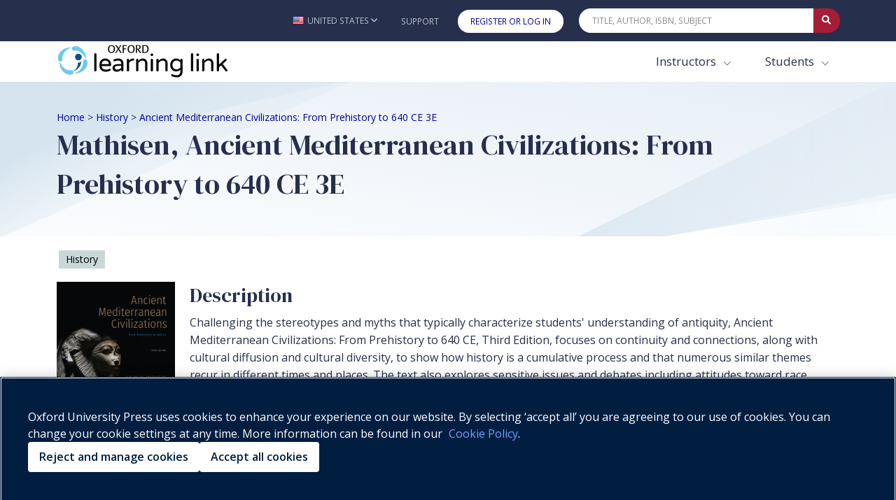

--- FILE ---
content_type: text/html; charset=utf-8
request_url: https://learninglink.oup.com/access/mathisen-mediterranean3e
body_size: 14927
content:
<!DOCTYPE html>
<!--[if IE 8]> <html lang="en" class="ie8"> <![endif]-->
<!--[if IE 9]> <html lang="en" class="ie9"> <![endif]-->
<!--[if IE]> <html lang="en"> <![endif]-->
<!--[if !IE]><!--> <html lang="en"> <!--<![endif]-->

<head>

    
      <script>
          (function() {
              //fetching the domain name from env to comapre with current URL to determine whether or not the request is proxy
              //eg: arc-next.oup-arc.com is standard url and other domains are considered as proxy,like iws etc
              var arcDomain = "learninglink.oup.com";
              var isProxy = !window.location.hostname.includes(arcDomain);

              if (!isProxy) {
                
        var script = document.createElement("script");
        script.src = "https://cdn-ukwest.onetrust.com/consent/01910bb7-08d4-723a-9fcb-b619b81f0da1/OtAutoBlock.js";
        ;
        script.type = "text/javascript";
document.head.appendChild(script);
                
        var script = document.createElement("script");
        script.src = "https://cdn-ukwest.onetrust.com/scripttemplates/otSDKStub.js";
        ;
        script.type = "text/javascript";
script.setAttribute("charset", "UTF-8");
script.setAttribute("data-domain-script", "01910bb7-08d4-723a-9fcb-b619b81f0da1");
document.head.appendChild(script);
                
        var script = document.createElement("script");
        ;
        script.text = "function OptanonWrapper() { }";;
        script.type = "text/javascript";
document.head.appendChild(script);
            }
          })();
      </script>
  
    <!-- Google Tag Manager (GA4)-->
    
    <!-- End Google Tag Manager (GA4)-->
    
    <!-- Google Tag Manager -->
    
    <!-- End Google Tag Manager -->
          <title>Ancient Mediterranean Civilizations: From Prehistory to 640 CE 3E - Oxford Learning Link</title>

    <!-- Meta -->
    <meta charset="utf-8">
    <meta name="viewport" content="width=device-width, initial-scale=1.0">
    <meta name="description" content="">
    <meta name="author" content="">
    

    <!-- Favicon -->
        <link rel="shortcut icon" href="/img/favicon.ico">

    <!-- Google Fonts -->
    <link href="https://fonts.googleapis.com/css?family=Barlow:300,400,400i,500,700%7CAlegreya:400" rel="stylesheet">
    
    <link rel="stylesheet" href="https://fonts.googleapis.com/css2?family=DM+Serif+Display&family=Open+Sans:ital,wght@0,300;0,400;0,500;0,600;0,700;0,800;1,300;1,400;1,500;1,600;1,700;1,800&display=swap">
    
    <link rel="stylesheet" href="https://cdnjs.cloudflare.com/ajax/libs/bootstrap/5.0.0/css/bootstrap.min.css" integrity="sha512-NZ19NrT58XPK5sXqXnnvtf9T5kLXSzGQlVZL9taZWeTBtXoN3xIfTdxbkQh6QSoJfJgpojRqMfhyqBAAEeiXcA==" crossorigin="anonymous">
    
    <link href="https://maxcdn.bootstrapcdn.com/font-awesome/4.7.0/css/font-awesome.min.css" rel="stylesheet" integrity="sha384-wvfXpqpZZVQGK6TAh5PVlGOfQNHSoD2xbE+QkPxCAFlNEevoEH3Sl0sibVcOQVnN" crossorigin="anonymous">
    
    
    <link rel="stylesheet" href="https://cdn.datatables.net/1.10.24/css/jquery.dataTables.min.css" integrity="sha384-DN+p0TZbymSf3/9eO1hUms7UTLKleVVdZM3++HP8/0hHYdgjUW7/dei+Jd0U45oF" crossorigin="anonymous" type="text/css">
    
    <link rel="stylesheet" href="/vendor/icon-hs/style.css">
    <link rel="stylesheet" href="/vendor/icon-material/material-icons.css">
    <link rel="stylesheet" href="/vendor/icon-line-pro/style.css">
    
    <!-- Combined and minified css, using gulp -->
    <link rel="stylesheet" href="/build/css/stylesheet.css">
    <style>
    		#imager-large:focus{
    			outline: 3px #a61d37 dashed !important;
    		}
    </style>

    <!-- CSS Customization TODO: add these later-->
    <!--<link rel="stylesheet" href="/css/dark-blue.css" id="style_color">
    <link rel="stylesheet" href="/css/blnd.css">-->

<!--
    <script src="/vendor/jquery/jquery.min.js"></script>
-->
    <script
  src="https://code.jquery.com/jquery-3.2.1.min.js"
  integrity="sha256-hwg4gsxgFZhOsEEamdOYGBf13FyQuiTwlAQgxVSNgt4="
  crossorigin="anonymous"></script>
<!--
    <script src="/vendor/jquery-migrate/jquery-migrate.min.js"></script>
-->
<script
  src="https://code.jquery.com/jquery-migrate-3.0.0.min.js"
  integrity="sha256-JklDYODbg0X+8sPiKkcFURb5z7RvlNMIaE3RA2z97vw="
  crossorigin="anonymous"></script>

  <link rel="stylesheet" href="https://code.jquery.com/ui/1.12.1/themes/base/jquery-ui.css">

  <script src="https://code.jquery.com/ui/1.12.1/jquery-ui.min.js" crossorigin="anonymous"></script>

    <script src="/js/hs.core.js"></script>

    <script src="/js/custom/polyfills.js"></script>

    <!--font-awesome version 6.0 -->
<!--
    <script src="https://kit.fontawesome.com/3add447835.js" crossorigin="anonymous"></script>
-->
  <link rel="stylesheet" href="https://cdnjs.cloudflare.com/ajax/libs/font-awesome/6.0.0/css/all.min.css">
  <link href="/vendor/select2/select2.min.css" rel="stylesheet" />
  <script src="/vendor/select2/select2.min.js"></script>

    <script src="https://www.google.com/recaptcha/api.js?onload=initializeRecaptchas&render=explicit" async defer></script>

	<!-- Global site tag (gtag.js) - Google Analytics -->
	
	<script async src="/vendor/google-analytics/gtag-prod.js"></script>
	
	<script>
	  var userId = '';
	  var courseId = '';
	  var allowedReferrerId = '';
		window.dataLayer = window.dataLayer || [];
		function gtag(){dataLayer.push(arguments);}
		gtag('js', new Date());
	  gtag('config', 'G-R73EBNEP6L', {'oll_user_id': userId ? userId : undefined, 'course_id': courseId ? courseId : undefined, 'allowed_referrer_id': allowedReferrerId ? allowedReferrerId : undefined});
	  function sendEventOnEvent(event) {
	    var self = this;
	    event.preventDefault();
	    function resumeDefault(a) {
	      if (redirectTo) {
	        if (self.id === 'downloadFile') {
	          window.location = redirectTo;
	          return false;
	        }
	        else {
	          return true;
	        }
	      }
	      else {
	        $(a.id).off('click').click();
	      }
	    };
	    try {
	      var target = event.currentTarget;
	      var attributes = target.attributes;
	      var category = attributes.gacategory.value;
	      var action = attributes.gaaction.value + ": " + event.type;
	      var label = attributes.galabel.value;
	      var value = attributes.gavalue.value;
	      if (attributes.garedirect) {
	        var redirectTo = attributes.garedirect.value;
	      }
	    } catch (e) {
	      resumeDefault(self);
	    }
	    if (!category || !action) {
	      resumeDefault(self);
	    }
	    else {
	      let params = {
	        'event_category': category,
	        'event_label': label,
	        'value': value
	      };
	      if (redirectTo) {
	        function callback() {
	          if(self.id === 'downloadFile') {
	            window.location = redirectTo;
	            return false;
	          }
	          else {
	            return true;
	          }
	        };
	        params.transport_type = 'beacon';
	        params.event_callback = callback;
	      }
	      gtag('event', action, params);
	    }
	  };
	  function sendGAEvent(action, params) {
	    gtag('event', action, params);
	  }
	  let currentFile = null;
	  function initAudioEventTracking(event) {
	    let self = this;
	    let target = event.currentTarget;
	    let attributes = target.attributes;
	    let product = attributes.gaproduct.value;
	    let resource = attributes.garesource.value;
	    let value = 1;
	    if(!currentFile || currentFile !== resource) {
	      $('#audioStreamer').off('play').off('pause').off('ended');
	      setTimeout(function() {
	        $('#audioStreamer').attr('gacategory', product).attr('galabel', resource).attr('gaaction', 'Audio');
	        $('#audioStreamer').on('play', sendEventOnEvent);
	        $('#audioStreamer').on('pause', sendEventOnEvent);
	        $('#audioStreamer').on('ended', sendEventOnEvent);
	        //on first play trigger the play event
	        gtag('event', 'Audio: play', {
	          'event_category': product,
	          'event_label': resource,
	          'value': value
	        });
	      }, 500);
	    }
	    currentFile = resource;
	  }
	  function sendRCEvent( event ){
	    let allFrames = $('iframe.iframe-assessment');
	    let totalFrameNum = allFrames.length;
	    let gaEvent = '';
	    $('iframe.iframe-assessment').each(function( index ) {
	      let realIndex = index + 1;
	      if(this.style.display === 'block'){
	        gaEvent = 'RC: ' + $(event.currentTarget).attr('class').substring(0, 4) + ' go to page ' + realIndex;
	        if(realIndex === totalFrameNum) {
	          gaEvent = 'RC: ' + $(event.currentTarget).attr('class').substring(0, 4) + ' go to last page';
	        }
	        gtag('event', gaEvent, {
	          'event_category': product,
	          'event_label': resource,
	          'value': 0
	        });
	      }
	    });
	  }
	  $(document).ready(
	    function() {
	      $('#streamingVideo').on('play', sendEventOnEvent);
	      $('#streamingVideo').on('pause', sendEventOnEvent);
	      $('#streamingVideo').on('ended', sendEventOnEvent);
	      $('#streamingAudio').on('play', sendEventOnEvent);
	      $('#streamingAudio').on('pause', sendEventOnEvent);
	      $('#streamingAudio').on('ended', sendEventOnEvent);
	      $('#downloadFile').on('click', sendEventOnEvent);
	      $('.streamingAudio').on('click', initAudioEventTracking);
	      $('.type_Download article').on('click', function(e) {
	        //don't sendEventOnEvent if a link doesn't require ga, e.g. sign in
	        if (!e.target.attributes.href || e.target.attributes.gaaction) {
	          sendEventOnEvent(e);
	        }
	      });
	      $('.downloadPartialIcon').on('click', function(event) {
	        window.location = event.currentTarget.attributes.garedirect.value;
	      });
	      $('.nextResourceCollectionBtn, .prevResourceCollectionBtn').on('click', sendRCEvent);
	    }
	  );
	  $(document).ajaxSend(
	    function (event, request, settings) {
	      let postUrl = settings.url;
	      if(postUrl === '/access/content/evaluate') {
	        sendGAEvent(content + ': submission', {
	          'event_category': product,
	          'event_label': resource,
	          'value': 1
	        });
	      }
	    }
	  );
	  let product = "mathisen-mediterranean3e";
	  let resource = "";
	  let content = "";
	  sendGAEvent('Product: load', {
	    'event_category': product,
	    'event_label': '',
	    'value': 1
	  });
	</script>
	



</head>

<body class="header-fixed">

<!-- Google Tag Manager (noscript) (GA4)-->

<!-- End Google Tag Manager (noscript) (GA4)-->

<!-- Google Tag Manager (noscript) -->
<!-- End Google Tag Manager (noscript) -->



<div class="wrapper">
    <a tabindex="-1" aria-hidden="true"
      class="skip-main btn align-items-center g-color-white g-bg-primary g-font-size-16 g-rounded-30 g-px-30 g-py-13"
      href="#body">Skip to main content</a>
    <!-- Header -->
    <header id="js-header" class="u-header">
    	<div class="u-header__section">
    			<!-- Topbar -->
    			<div class="g-bg-main">
    			  <div class="container g-py-5" role="navigation" aria-label="Top Bar">
    			    <ul class="list-inline d-flex align-items-center g-mb-0">
    			      <!-- Locale -->
    			      <li class="list-inline-item g-pos-rel ms-lg-auto">
    			        <a id="country-selector-invoker"
    			          aria-haspopup="true" role="button" aria-label="United States - Change Country"
    			          class="d-flex align-items-center u-link-v5 g-color-white-opacity-0_7 g-color-white--hover g-font-size-12 text-uppercase g-pl-0 g-pl-10--lg g-pr-10 g-py-15"
    			          href="#"  data-bs-toggle="modal" data-bs-target="#countryModal">
    			          <img id="country-selector-image" alt="" src="/img/icons/flags/United%20States%20of%20America(USA).png"
    			            class="img-fluid g-width-16 g-mr-5" />
    			          <span id="country-selector-name">United States</span>
    			          <i aria-hidden="true" class="g-ml-3 fa fa-angle-down"></i>
    			        </a>
    			      
    			      </li>
    			      <!-- End Locale -->
    			      <!-- Jump To -->
    			      <li class="list-inline-item g-pos-rel c-wml">
    			        <a id="jump-to-dropdown-invoker" class="d-block d-lg-none u-link-v5 g-color-white-opacity-0_7 g-color-white--hover g-font-size-12 text-uppercase g-py-7" href="#"
    			           aria-controls="jump-to-dropdown"
    			           aria-expanded="false"
    			           data-dropdown-target="#jump-to-dropdown"
    			           data-dropdown-type="css-animation"
    			           data-dropdown-duration="50"
    			           data-dropdown-delay="50"
    			           data-dropdown-hide-on-scroll="true"
    			           data-dropdown-animation-in="fadeIn"
    			           data-dropdown-animation-out="fadeOut">
    			          Jump To
    			          <i aria-hidden="true" class="g-ml-3 fa fa-angle-down"></i>
    			        </a>
    			        <ul id="jump-to-dropdown" class="list-unstyled u-shadow-v39 g-brd-around g-brd-4 g-brd-white g-bg-secondary g-pos-abs g-left-0 g-z-index-99 g-mt-13"
    			            aria-labelledby="jump-to-dropdown-invoker">
    			          
    			         <li class="dropdown-item g-brd-bottom g-brd-2 g-brd-white g-px-0 g-py-2">
    			            <a id="jump-to-support" class="nav-link g-color-main g-color-primary--hover g-bg-secondary-dark-v2--hover g-font-size-default" role="button" href="https://support.learninglink.oup.com/">Support</a>
    			          </li>
    			          <li class="dropdown-item g-px-0 g-py-2">
    			            <a id="jump-to-signin"class="nav-link g-color-white g-bg-primary g-bg-primary-light-v1--hover g-font-size-default" role="button" href="/ollSignin">Register or Log In</a>
    			          </li>
    			        </ul>
    			      </li>
    			      <!-- End Jump To -->
    			      <!-- Links -->
    			      
    			      <li class="list-inline-item d-none d-lg-inline-block">
    			        <a href="https://support.learninglink.oup.com/" class="u-link-v5 g-color-white-opacity-0_7 g-color-white--hover g-font-size-12 text-uppercase g-px-10 g-py-15">Support</a>
    			      </li>
    			        <li class="list-inline-item d-none d-lg-inline-block">
    			          <a id="header-signin-button" class="u-link-v5 u-shadow-v19 g-color-white--hover g-bg-white g-bg-primary--hover g-font-size-12 text-uppercase g-rounded-20 g-px-18 g-py-8 g-ml-10" role="button" href="/ollSignin">Register or Log In</a>
    			        </li>
    			      <!-- End Links -->
    			      <!-- Search -->
    			      <li class="list-inline-item g-ml-15--lg ms-auto c-mn col-xl-4 col-lg-4 col-md-5 col-sm-7 col-7">
    			        <form id="searchform-1" class="input-group u-shadow-v19 g-brd-primary--focus g-rounded-20">
    			          <input id="quicksearch"
    			            class="form-control g-brd-none g-bg-white g-font-size-12 text-uppercase g-rounded-left-20 g-pl-20 g-py-9"
    			            type="search" aria-label="Quick Search" placeholder="Title, Author, ISBN, Subject"
    			            onkeydown=" var e = event || window.event; if (e.keyCode == 13) { e.preventDefault(); document.getElementById('quicksearch-btn').click(); } ">
    			          <button id="clear-search" type="button" aria-label="Clear search" style="border: none;cursor: pointer;color: black;display: none;font-size: 10px;background: white;">✕</button>
    			          <button id="quicksearch-btn"
    			            class="btn input-group-addon d-flex align-items-center g-brd-none g-color-white g-bg-primary g-bg-primary-light-v1--hover g-font-size-13 g-rounded-right-20 g-transition-0_2"
    			            type="button" aria-label="Submit Quick Search"
    			            onClick="if (document.getElementById('quicksearch').value.trim().length>0) { document.location='/search/'+document.getElementById('quicksearch').value.trim().toLowerCase(); }">
    			            <i class="fa fa-search"></i>
    			          </button>
    			        </form>
    			      </li>
    			      <!-- End Search -->
    			    </ul>
    			  </div>
    			</div>
    			<!-- End Topbar -->
    			<div id="stickynav" class="g-bg-white " data-responsive="true" >
    			  <div class="container">
    			    <!--Nav-->
    			    <nav style="flex-wrap: nowrap;" class="js-mega-menu navbar navbar-expand-lg g-px-0 g-py-5 g-py-0--lg">
    			      <!-- Logo -->
    			      <a class="navbar-brand g-max-width-300 c-w-100" href="/" aria-label="Oxford Learning Link">
    			        <img class="img-fluid g-hidden-lg-down" src="/img/logo/logoLink.png" alt="Oxford Learning Link">
    			        <img class="img-fluid g-width-220 g-hidden-md-down g-hidden-xl-up" src="/img/logo/logoLink.png" alt="Oxford Learning Link">
    			        <img class="img-fluid g-width-250 g-hidden-lg-up" src="/img/logo/logoLink.png" alt="Oxford Learning Link">
    			      </a>
    			      <!-- End Logo -->
    			      <!-- Responsive Toggle Button -->
    			      <button class="navbar-toggler navbar-toggler-right btn g-line-height-1 g-brd-none g-pa-0" type="button"
    			              title="Toggle navigation hamburger button"
    			              aria-label="Toggle navigation hamburger button"
    			              aria-expanded="false"
    			              aria-controls="navBar"
    			              data-bs-toggle="collapse"
    			              data-bs-target="#navBar">
    			        <span class="hamburger hamburger--slider g-px-0">
    			          <span class="hamburger-box">
    			            <span class="hamburger-inner"></span>
    			          </span>
    			        </span>
    			      </button>
    			      <!-- End Responsive Toggle Button -->
    			      <!-- Navigation -->
    			      <div id="navBar" class="collapse navbar-collapse">
    			        <ul class="navbar-nav align-items-lg-center g-py-10 g-py-0--lg ms-auto">
    			          <!--Harcoded Links Start-->
    			          <li style="margin-right:3px" class="nav-item ">
    			            <div class="dropdown" style="margin-right: 14px">
    			              <button class="btn dropdown-toggle nav-link g-color-primary--hover g-font-size-15 g-font-size-17--xl g-px-15 g-py-5 g-py-10--lg bg-white" type="button" id="dropdownInstructor" data-bs-toggle="dropdown" aria-haspopup="true" aria-expanded="false">
    			                Instructors
    			              </button>
    			              <div class="dropdown-menu dropdown-menu-right rounded-0 mt-0 border-white pt-3 pb-3" aria-labelledby="dropdownInstructor" style="opacity: 1;box-shadow: 0px 3px 6px #00000029;
    			      ">
    			                <a href="/search/?audience=Instructor&start=0&limit=50" class="dropdown-item nav-link g-color-primary--hover g-font-size-15 g-font-size-17--xl g-px-15 g-py-5 g-py-10--lg">Browse Products</a>
    			                <a href="/instructors" class="dropdown-item nav-link g-color-primary--hover g-font-size-15 g-font-size-17--xl g-px-15 g-py-5 g-py-10--lg">Getting Started</a>
    			              </div>
    			            </div>
    			      		</li>
    			      		<li class="nav-item">
    			            <div class="dropdown">
    			              <button class="btn dropdown-toggle nav-link g-color-primary--hover g-font-size-15 g-font-size-17--xl g-px-15 g-py-5 g-py-10--lg bg-white" type="button" id="dropdownStudent" data-bs-toggle="dropdown" aria-haspopup="true" aria-expanded="false">
    			                Students
    			              </button>
    			              <div class="dropdown-menu dropdown-menu-right rounded-0 mt-0 border-white pt-3 pb-3" aria-labelledby="dropdownStudent" style="opacity: 1;box-shadow: 0px 3px 6px #00000029;
    			      ">
    			                <a href="/search/?audience=Student&start=0&limit=50" class="dropdown-item nav-link g-color-primary--hover g-font-size-15 g-font-size-17--xl g-px-15 g-py-5 g-py-10--lg">Browse Products</a>
    			                <a href="/students" class="dropdown-item nav-link g-color-primary--hover g-font-size-15 g-font-size-17--xl g-px-15 g-py-5 g-py-10--lg">Getting Started</a>
    			              </div>
    			            </div>
    			      		</li>
    			          <!--Harcoded Links End-->
    			        </ul>
    			      </div>
    			      <!-- End Navigation -->
    			    </nav>
    			    <!-- End Nav -->
    			  </div>
    			</div>
    	</div>
    </header>
	<div id="body" tabindex="-1" role="main" aria-label="main content">
    <script>
    	$(document).ready(function(){
    
          $.ajax({
                    type: 'GET',
                    url: '/messageTime/getFlashMessageTime',
                    data: {
                      user: "",
                      content: "" || "5da5d578d011ac001a3e40ac"
                    },
                    dataType: 'json'
                }).done(function (response) {
                       if (response !== null) {
                        var diff =  ((new Date().getTime() - response.time)/(1000)).toFixed(1);
    					var hours = diff/(60*60);
    					if(!response.time || (response.time && hours >6)){
    						/*
    						if time does not exist(user didn't close the flash)
    						or the time when a user had closed the flash message , was before 6 hours,
    					    then only display the flash with 15 seconds timeout
    						*/
    						$('.alert-dismissable-flashmessage').finish().show().delay(15000).fadeOut("fast");
    					}
                       }
                  });
    	$('.close').click(function(e){
    // save the current time when user closes the flash message
        e.preventDefault();
    	$.ajax({
              type: 'POST',
              url: '/messageTime/saveFlashMessageTime',
              data: {
                flashMessageTime : new Date().getTime(),
    			user : "",
    			content: "" || "5da5d578d011ac001a3e40ac"
              },
              dataType: 'json',
              encode: true
            })
        })
     })
    </script>
		<!-- banner -->
		<div class="g-bg-img-hero" style="background-image: url(/include/svg/svg-bg1.svg);">
		  <div class="container g-py-20 g-py-40--lg">
		    <!-- Breadcrumbs -->
		    <nav id='bcDefault' class='crumbList' aria-label='Breadcrumbs'><ol><li><a aria-label="Breadcrumb Home" href="/">Home</a></li><li><span aria-hidden="true"> > </span><a aria-label="Breadcrumb History" href="/search/?discipline=History">History</a></li><li><span aria-hidden="true"> > </span><a aria-current="page" aria-label="Breadcrumb Ancient Mediterranean Civilizations: From Prehistory to 640 CE 3E" href="mathisen-mediterranean3e">Ancient Mediterranean Civilizations: From Prehistory to 640 CE 3E</a></li></ol></nav>
		<nav id='bc562008200290e9994a9f5af0' class='crumbList' aria-label='Breadcrumbs' style='display:none;'><ol><li><a aria-label="Breadcrumb Home" href="/">Home</a></li><li><span aria-hidden="true"> > </span><a aria-label="Breadcrumb History" href="/search/?discipline=History">History</a></li><li><span aria-hidden="true"> > </span><a aria-current="page" aria-label="Breadcrumb Ancient Mediterranean Civilizations: From Prehistory to 640 CE 3E" href="mathisen-mediterranean3e">Ancient Mediterranean Civilizations: From Prehistory to 640 CE 3E</a></li></ol></nav>
		
		    <h1 class="g-font-size-40--md">Mathisen, Ancient Mediterranean Civilizations: From Prehistory to 640 CE 3E</h1>
		    <!-- End Breadcrumbs -->
		  </div>
		</div>
		<!-- end banner-->
		<!-- view body -->
		<!--
    implemented accessible tabs as per:
    https://a11y.nicolas-hoffmann.net/tabs/
-->
<script src="/js/lib/jquery-accessible-tabs.js"></script>

<!--=== Container Part ===-->
<div class="container">
  <div class="content">
    <div class="row g-my-20" role="region" aria-label="product">
      <!--filters start-->
      <!--filters end-->
      <!--discipline tags-->
      <ul class="w-100 ps-3 disciplineTagList">
				<li class="disciplineTag me-2">History</li>
      </ul>
      <div class=" col-sm-2 g-hidden-xs-down">
          <img class="img-fluid" alt="" title="" src="/protected/files/product/cover/1580138595411-9780190080945_FC.jpg" >      </div>
      <div id="alphaSort" class=" col-10" >
            <h2>Description</h2>
            <div class="small-h-tags"><p>Challenging the stereotypes and myths that typically characterize students' understanding of antiquity, Ancient Mediterranean Civilizations: From Prehistory to 640 CE, Third Edition, focuses on continuity and connections, along with cultural diffusion and cultural diversity, to show how history is a cumulative process and that numerous similar themes recur in different times and places. The text also explores sensitive issues and debates including attitudes toward race, ethnicity, and tolerance; gender issues and roles; slavery; social mobility; religion; political evolution; the nature of government; and imperialism.</p>
              <h4>Accessibility Information</h4>
              <div>
                <iframe src="https://a11y-panel.vitalsource.com?vbid=9780190080945" width="100%" height="100%"  allowfullscreen style="border: 1px solid #ccc !important" > </iframe>
              </div>
            </div>
            
            <h2 id="resourcesFor">Resources for Ancient Mediterranean Civilizations: From Prehistory to 640 CE 3E</h2>
            <span class="authorSearchResultNum visually-hidden" aria-live="assertive"></span>
            <div id="noResults" class="d-none">
              <i class="fa fa-info-circle fa-5x mb-4" aria-hidden="true"></i>
              <p class="h4">No results were found</p>
              <p>Suggestions:</p>
              <ul>
                <li>Make sure the author's name is spelled correctly</li>
                <li>Make sure you are in the right Discipline</li>
                <li>Try searching only the last name</li>
              </ul>
            </div>
              <div onclick="window.location='/access/mathisen-mediterranean3e-instructor-resources';"
              	class="productHovering u-shadow-v5 g-bg-white g-brd-around g-brd-gray-light-v4 g-line-height-1 g-pa-10 g-mb-20 searchResult" data-relevance="" data-title="Ancient Mediterranean Civilizations: From Prehistory to 640 CE 3E Instructor Resources" data-author="Mathisen">
              	<div class="row g-hidden-xs-down">
              		<div class="col-3 col-lg-2">
              				<img class="img-fluid" src="/protected/files/product/cover/1580138610918-9780190080945_FC.jpg" alt="">
              		</div>
              		<div class="col-9 col-lg-10 u-carousel--v4 g-min-height-80">
              			<div id="5da5d6c5d1be83001ac91f88-xs-down" class="row group-Instructor ">
              				<div class="col-10">
              					<h3 class="sanSerif titleHovering mb-10"><a class="u-link-v5 g-color-darkblue g-color-primary--hover g-font-size-18" href="/access/mathisen-mediterranean3e-instructor-resources">Ancient Mediterranean Civilizations: From Prehistory to 640 CE 3E Instructor Resources</a></h3>
              				</div>
              				<div class="col-2">
              					<div class="updated-recently-false"><i class='fa fa-bell' aria-hidden='true'></i></div>
              					<div class="updated-sincelast-"><i class='fa fa-bell' aria-hidden='true'></i></div>
              					<div class="Published-product">
              							<i class='fa fa-2x fa-star-half-o' aria-hidden='true'></i>
              					</div>
              				</div>
              			</div>
              			<p class="author_RalphW_Mathisen">Ralph W. Mathisen</p>
              			<div class="small-h-tags"><p>Ancient Mediterranean Civilizations 3e Instructor Resources</p></div>
              			<ul class="w-100 mt-3 ps-0 disciplineTagList audienceTagList">
              			</ul>
              		</div>
              	</div>
              	<div class="row g-hidden-sm-up">
              		<div class="col-5">
              				<img class="img-fluid" src="/protected/files/product/cover/1580138610918-9780190080945_FC.jpg" alt="">
              		</div>
              		<div class="col-7 u-carousel--v4 g-min-height-80">
              			<div id="5da5d6c5d1be83001ac91f88-sm-up" class="row group-Instructor ">
              				<div class="col-12">
              					<h3 class="sanSerif titleHovering mb-10"><a class="u-link-v5 g-color-darkblue g-color-primary--hover g-font-size-18" href="/access/mathisen-mediterranean3e-instructor-resources">Ancient Mediterranean Civilizations: From Prehistory to 640 CE 3E Instructor Resources</a></h3>
              				</div>
              			</div>
              			<p class="author_RalphW_Mathisen">Ralph W. Mathisen</p>
              			<p>Ancient Mediterranean Civilizations 3e Instructor Resources</p>
              		</div>
              	</div>
              </div>
              <div onclick="window.location='/access/mathisen-mediterranean3e-student-resources';"
              	class="productHovering u-shadow-v5 g-bg-white g-brd-around g-brd-gray-light-v4 g-line-height-1 g-pa-10 g-mb-20 searchResult" data-relevance="" data-title="Ancient Mediterranean Civilizations: From Prehistory to 640 CE 3E Student Resources" data-author="Mathisen">
              	<div class="row g-hidden-xs-down">
              		<div class="col-3 col-lg-2">
              				<img class="img-fluid" src="/protected/files/product/cover/1580138622468-9780190080945_FC.jpg" alt="">
              		</div>
              		<div class="col-9 col-lg-10 u-carousel--v4 g-min-height-80">
              			<div id="5da5d77633ce2900108efcf3-xs-down" class="row group-Student ">
              				<div class="col-10">
              					<h3 class="sanSerif titleHovering mb-10"><a class="u-link-v5 g-color-darkblue g-color-primary--hover g-font-size-18" href="/access/mathisen-mediterranean3e-student-resources">Ancient Mediterranean Civilizations: From Prehistory to 640 CE 3E Student Resources</a></h3>
              				</div>
              				<div class="col-2">
              					<div class="updated-recently-false"><i class='fa fa-bell' aria-hidden='true'></i></div>
              					<div class="updated-sincelast-"><i class='fa fa-bell' aria-hidden='true'></i></div>
              					<div class="Published-product">
              							<i class='fa fa-2x fa-star-half-o' aria-hidden='true'></i>
              					</div>
              				</div>
              			</div>
              			<p class="author_RalphW_Mathisen">Ralph W. Mathisen</p>
              			<div class="small-h-tags"><p>Student Resources for Mathisen, Ancient Mediterreanean Civilizations 3e</p></div>
              			<ul class="w-100 mt-3 ps-0 disciplineTagList audienceTagList">
              			</ul>
              		</div>
              	</div>
              	<div class="row g-hidden-sm-up">
              		<div class="col-5">
              				<img class="img-fluid" src="/protected/files/product/cover/1580138622468-9780190080945_FC.jpg" alt="">
              		</div>
              		<div class="col-7 u-carousel--v4 g-min-height-80">
              			<div id="5da5d77633ce2900108efcf3-sm-up" class="row group-Student ">
              				<div class="col-12">
              					<h3 class="sanSerif titleHovering mb-10"><a class="u-link-v5 g-color-darkblue g-color-primary--hover g-font-size-18" href="/access/mathisen-mediterranean3e-student-resources">Ancient Mediterranean Civilizations: From Prehistory to 640 CE 3E Student Resources</a></h3>
              				</div>
              			</div>
              			<p class="author_RalphW_Mathisen">Ralph W. Mathisen</p>
              			<p>Student Resources for Mathisen, Ancient Mediterreanean Civilizations 3e</p>
              		</div>
              	</div>
              </div>
      </div>
    </div>
    </div>
  </div>
</div>
<div class="container">
</div>
<!--=== End Container Part ===-->

<script src="https://unpkg.com/dompurify@2.3.8/dist/purify.js" integrity="sha384-v0Iv3sH9uO8L0ib97y1IBqqoA3WUxyygLk99Xmp56lZrxu551yg77t4Ad2P5m1d9" crossorigin="anonymous"></script>
<script src="/js/components/hs.tabs-accessible.js"></script>

<script>
  const TABBING_TIMEOUT = 200;
  const isReplaced = false;

  function setCookie(name,value,days) {
    var expires = "";
    if (days) {
        var date = new Date();
        date.setTime(date.getTime() + (days*24*60*60*1000));
        expires = "; expires=" + date.toUTCString();
    }
    document.cookie = name + "=" + (value || "")  + expires + "; path=/";
  }

  function getCookie(name) {
    var nameEQ = name + "=";
    var ca = document.cookie.split(';');
    for(var i=0;i < ca.length;i++) {
        var c = ca[i];
        while (c.charAt(0)==' ') c = c.substring(1,c.length);
        if (c.indexOf(nameEQ) == 0) return c.substring(nameEQ.length,c.length);
    }
    return null;
  }

  $('.close').click(function() {
    if(isReplaced) {
      let productList = getCookie('replacedProductList') == null ? [] : getCookie('replacedProductList').split(',') ;
      let product = window.location.href.split('#')[0].split('/');

      product = product[product.length -1];
      if(productList.indexOf(product) === -1) {
        productList.push(product)
        setCookie('replacedProductList', productList, 365);
      }
    }
  })

  $('.lastVistedProduct').click(function() {
      let product = window.location.href.split('#')[0].split('/');
      product = product[product.length -1];
      setCookie('lastVistedProduct', product, 7);
  })

  $(document).on('ready', function () {
    $(body).on("click", ".js-tablist__link", function(e) {
      $('[role="tabpanel"]').removeClass('active');

      setTimeout(function() {
        $('[role="tabpanel"]#' +  $(e.target).attr('aria-controls')).addClass('active');
      }, TABBING_TIMEOUT)
    });


    // initialization of tabs
    setTimeout(function() {
      $.HSCore.components.HSTabsAccessible.init('[role="tablist"]');

      // Change hash for page-reload
      $('a[data-bs-toggle="tab"]').on('shown.bs.tab', function (e) {
          window.location.hash = e.target.hash;
      });


    }, TABBING_TIMEOUT)

    setTimeout(function() {
      if ($('[role="tabpanel"]').length > 0) {
        $('[role="tabpanel"]').not('[aria-hidden="true"]').addClass('active');
        handleHashChange();
      }
    }, TABBING_TIMEOUT)

  });

  $(window).on('resize', function () {
    setTimeout(function () {
      $.HSCore.components.HSTabsAccessible.init('[role="tablist"]');
    }, 200);
  });


    // initialization of tabs
  /*$.HSCore.components.HSTabs.init('[role="tablist"]');
    $('.downloadCartBtn').tooltip({
      trigger : 'click',
    });
  });
  $(window).on('resize', function () {
    setTimeout(function () {
      $.HSCore.components.HSTabs.init('[role="tablist"]');
    }, 200);
  });*/
</script>

<style>
  /* new accessible tabs styling */
  label {
    margin: 0;
  }

  .js-tabs .invisible {
    border: 0;
    clip: rect(0 0 0 0);
    height: 1px;
    margin: -1px;
    overflow: hidden;
    padding: 0;
    position: absolute;
    width: 1px;
  }

  .js-tabs .js-tabcontent[aria-hidden=true] {
    display: none;
  }
  .js-tabs .js-tablist__link[aria-selected=true] {
    border-color: #a61d37;
    border-radius: 5px;
  }
  .js-tabs .nav-link {
    cursor: pointer;
  }
</style>

	<a id="back-to-top" href="#" class="btn u-shadow-v33 g-color-white g-bg-primary g-bg-main--hover g-font-size-default g-rounded-30" aria-label="Back to top" role="button">
	    <span class="d-none d-md-inline">Back to top</span>
	    <span><i class="fa fa-chevron-up"></i></span>
	</a>
	
	<script>
		if (/iPad/.test(navigator.userAgent)) {
			$('#back-to-top').addClass('visually-hidden');
			$('#back-to-top').fadeIn();
		}
		$(window).scroll(function () {
				if ($(this).scrollTop() > 500) {
					if (/iPad/.test(navigator.userAgent)) {
						$('#back-to-top').removeClass('visually-hidden');
					}				
					$('#back-to-top').fadeIn();				
				} else {
					if (/iPad/.test(navigator.userAgent)) {
						$('#back-to-top').addClass('visually-hidden');				
					} else {
						$('#back-to-top').fadeOut();
					}
				}
			});
			// scroll body to 0px on click
			$('#back-to-top').click(function () {
				$("#country-selector-invoker").focus();
			});
			// set autofocus to first visible element on top when activate by keyboard
			$('#back-to-top').on('keydown', function (e) {
				if (e.key === 'Enter' || e.keyCode === 13) {
					$("#country-selector-invoker").focus();
				}
			})
	</script>	</div>
    <!-- Footer -->
    
    <div class="oup-print-only">
      <div class="row">
        <div class="col-12 text-center">
          <p class="g-color-text u-label">Printed from
            <script language="JavaScript">document.write([location.protocol, '//', location.host, location.pathname].join(''));</script>
            , all rights reserved. &copy; Oxford University Press, 2026</p>
        </div>
      </div>
    </div>
    
    <footer id="footer" role="contentinfo" class="footer-v1 g-bg-secondary g-pt-20 g-pb-20">
      <div class="container">
        <div class="row">
    	<div class="col-12 col-md-6 g-mb-30 order-md-2 text-center">
            <!-- Footer Links -->
            <a class="u-link-v5 g-mx-5 g-color-footer-links g-color-primary--hover g-font-size-16" href="https://global.oup.com/privacy">Privacy Policy</a>  <span aria-hidden="true">|</span>  <a class="u-link-v5 g-mx-5 g-color-footer-links g-color-primary--hover g-font-size-16" href="https://global.oup.com/cookiepolicy/?siteid=arc&lang=en">Cookie Policy</a> <span aria-hidden="true">|</span> <a class="u-link-v5 g-mx-5 g-color-footer-links g-color-primary--hover g-font-size-16" href="/page/legal-notice">Legal Notice</a>  <span aria-hidden="true">|</span>  <a class="u-link-v5 g-mx-5 g-color-footer-links g-color-primary--hover g-font-size-16" href="/page/accessibility">Accessibility</a>  <span aria-hidden="true">|</span>  <a class="u-link-v5 g-mx-5 g-color-footer-links g-color-primary--hover g-font-size-16" href="/page/purchasing">Purchasing</a>  <span aria-hidden="true">|</span>  <a class="u-link-v5 g-mx-5 g-color-footer-links g-color-primary--hover g-font-size-16" href="https://support.learninglink.oup.com/s/">Support</a>  <span aria-hidden="true">|</span>  <a class="u-link-v5 g-mx-5 g-color-footer-links g-color-primary--hover g-font-size-16" href="/page/terms-and-conditions">Terms & Conditions</a>  <span aria-hidden="true">|</span>  <a class="u-link-v5 g-mx-5 g-color-footer-links g-color-primary--hover g-font-size-16" href="/page/platform-status">Platform Status</a>
            <!-- End Footer Links -->
            <!-- REMOVED contact us from footer as the function is now available in self service portal -->
          </div>
          <div class="col-12 col-md-3 order-md-1 g-mb-30">
            <a href="https://site.imsglobal.org/certifications/oxford-university-press/oxford-learning-link" class="btn">
              <img class="g-width-80" src="https://site.imsglobal.org/sites/default/files/media/images/logo_ims/1edtech_trusted-apps-certified.svg" alt="1EdTech TrustEd Apps Certified logo" style="max-width: 100%; display:block; margin:auto;">
            </a>
          </div>
          <div class="col-12 col-md-3 order-md-3 g-mb-30">
            <a href="https://www.oup.com" class="btn">
              <img class="g-width-200 pull-md-right" src="/img/logo/logo_dark.png" alt="Oxford University Press logo" style="max-width: 100%; display:block; margin:auto;">
            </a>
          </div>
          <div class="col-12 order-md-4 g-mb-30">
            <p class="g-color-text text-center">&copy; Oxford University Press, 2026</p>
          </div>
        </div>
      </div>
    </footer>
    <!-- End Footer -->
    
    
    
    <div class="modal fade" id="countryModal" tabindex="-1" role="dialog" aria-labelledby="countryModalLabel" aria-hidden="true">
      <div class="modal-dialog modal-lg" role="document">
        <div class="modal-content">
          <div class="modal-header">
            <h2 class="h4 modal-title" id="countryModalLabel">Select your Country</h2>
            <span role="tablist">
              <button type="button" class="btn-close" data-bs-toggle="tooltip" data-bs-dismiss="modal" aria-label="Expanded modal, click to close" role="button" title="Close (Esc)">
              </button>
            </span>
          </div>
          <div class="modal-search g-pa-10">
            <input id="filter" aria-label="Search to select your country" class="form-control g-bg-white g-font-size-12 text-uppercase g-py-10" type="text" placeholder="Search..." />
          </div>
          <div class="modal-body"></div>
          <div class="modal-footer">
            <button type="button" class="btn btn-primary" data-bs-dismiss="modal">Close</button>
          </div>
        </div>
      </div>
    </div>
</div><!--/wrapper-->
<script src="https://lti.oupsupport.com/CDN/js/popper.min.js" integrity="sha384-lLptG7ipvPk5fiQI9xXS3JwOIqWy7i/8q0M7nruqH4Dp/QAAZpA0BVh+mLPBgKrm" crossorigin="anonymous"></script> 
<script src="https://cdnjs.cloudflare.com/ajax/libs/bootstrap/5.0.0/js/bootstrap.min.js"
    integrity="sha512-Pv/SmxhkTB6tWGQWDa6gHgJpfBdIpyUy59QkbshS1948GRmj6WgZz18PaDMOqaEyKLRAvgil7sx/WACNGE4Txw=="
    crossorigin="anonymous"></script>
<script src="https://lti.oupsupport.com/CDN/js/dataTables.min.js" integrity="sha384-mmRkl7JcZoi5w53dYggdqBHTx+gVmQFy0/5xQ4QrALXRov554xquJs1BYUuTMr1C" crossorigin="anonymous"></script>


<script type="text/javascript" src="/build/js/bundle.js"></script>

<script type="text/javascript">
  function locale(countryCode){
    var thisPath = window.location.pathname;
   setCookieVal('lastSetCountry', countryCode, 365);
    window.location.replace("/locale?locale=" + countryCode + "&redirect=" + thisPath );
  }

  function setCookieVal(name,value,days) {
    var expires = "";
    if (days) {
        var date = new Date();
        date.setTime(date.getTime() + (days*24*60*60*1000));
        expires = "; expires=" + date.toUTCString();
    }
    document.cookie = name + "=" + (value || "")  + expires + "; path=/";
  }

  $(document).ready(function() {
    var l = "en";
    if(l == "en gb") l = "engb";
    if(l == "en us" || l == "en us,en") l = "enus";
    var imageSRC = $('#'+ l).find('img').attr("src");
    var countryName = $('#'+ l).children('a').text();
    //$('#country-selector-image').attr("src",imageSRC);
    //$('#country-selector-name').text(countryName);
    if (l === 'engb') {
      var currentLink = $('#globalPurchaseURL').attr('href');
      if (!currentLink) return;

      //$('#globalPurchaseURL').attr('href',currentLink.replace('register.dashboard.oup.com','register-uk.dashboard.oup.com') );
    }
    else if (l === 'ca' ) {
      var currentLink = $('#globalPurchaseURL').attr('href');
      if (!currentLink) return;

      //$('#globalPurchaseURL').attr('href',currentLink.replace('register.dashboard.oup.com','register-ca.dashboard.oup.com') );
    }
    //globalPurchaseURL

  });

   $('#countryModal').on('show.bs.modal', function (event) {
     if ( ! $('#countryModal .modal-body').hasClass('loaded') ) {
        $.getJSON( "/js/locales.json", function( data ) {
          var items = [];

          $.each( data, function( key, val ) {
            //items.push( "<div class='row'><div class='col-sm-12'><a href='#' onclick=\"locale('"+key+"')\"><img src=\"/img/icons/flags/"+val.flag+"\" class='img-flag img-fluid g-width-16 g-mr-5'>"+val.name+"</a></div></div>" );
            $('#countryModal .modal-body').append("<div class='row'><div class='col-sm-12'><a href='#' class='country-name' onclick=\"locale('"+key+"')\" title=\"Select "+val.name+" as your country.\"><img src=\"/img/icons/flags/"+val.flag+"\" class='img-flag img-fluid g-width-16 g-mr-5' alt=\"\">"+val.name+"</a></div></div>");
          });

          //$('#countryModal .modal-body').append(items.join( "" ) );
          $('#countryModal .modal-body').addClass('loaded');
        });
     }
     $('#country-selector-invoker').attr('aria-expanded', 'true');
   });

   $('#countryModal').on('hide.bs.modal', function(event) {
     $('#country-selector-invoker').attr('aria-expanded', 'false');
   });

   $('#countryModal').on('shown.bs.modal', function () {
      $('#countryModal button.close').trigger('focus');
      trapFocus($('#countryModal'));
   });

</script>
<script>
    $(function () {
        var currentPage = '5da5d578d011ac001a3e40ac';
        var lastSavedPage = sessionStorage.getItem("lastSavedPage");
        var bcParent = '';

        if (lastSavedPage == currentPage) {
            bcParent = sessionStorage.getItem("bcParent");
        }
        else {
            bcParent = lastSavedPage;
            sessionStorage.setItem("bcParent", lastSavedPage);
            sessionStorage.setItem("lastSavedPage", currentPage);
        }

        $('.crumbList').hide();

        if ($('#bc' + bcParent).length > 0) {
            $('#bc' + bcParent).show();
        }
        else {
            $("#bcDefault").show();
        }
    });
</script></body>
</html>


--- FILE ---
content_type: text/html; charset=UTF-8
request_url: https://a11y-panel.vitalsource.com/?vbid=9780190080945
body_size: 1745
content:

  <!DOCTYPE html>
  <html lang="en-US">
    <head>
      <meta charset="UTF-8" />
      <meta name="viewport" content="width=device-width, initial-scale=1.0, user-scalable=no" />
      <title>Accessibility Claims Panel</title>
    </head>
    <body class="a11y-panel-body" data-vst-theme="ocean" style="
    margin: 0;
    padding: 0;">
      <div id="a11y-panel-container" />
      
    <script>
      
  document.addEventListener('DOMContentLoaded', () => {
    const container = document.querySelector('#a11y-panel-container');
    if (container && !container.shadowRoot) {
      const shadowRoot = container.attachShadow({ mode: 'open' });

      // Load styles and HTMX script
      ((target, href) => {
  const getBaseFontSize = () => {
    const baseFontCalcTemporaryDiv = document.createElement("div");
    baseFontCalcTemporaryDiv.style.fontSize = "1rem";
    document.body.appendChild(baseFontCalcTemporaryDiv);
    const computedFontSize = window.getComputedStyle(
      baseFontCalcTemporaryDiv
    ).fontSize;
    document.body.removeChild(baseFontCalcTemporaryDiv);
    return parseFloat(computedFontSize);
  };
  const getSizesStyleSheet = () => {
    const calculateRem = (size, base) => size / base + "rem";
    const maxSizeCount = 50;
    const generateSizes = (base) => {
      let rootStyles = ":root, :host {";
      for (let i = 1; i <= maxSizeCount; i++) {
        rootStyles += `  --vst-size-${i}: ${calculateRem(i, base)};`;
      }
      rootStyles += "}";
      return rootStyles;
    };
    const cssStyles = generateSizes(getBaseFontSize());
    const stylesheet = document.createElement("style");
    stylesheet.innerText = cssStyles;
    return stylesheet;
  };
  const styleLink = document.createElement("link");
  styleLink.rel = "stylesheet";
  styleLink.href = href;
  const onStylesheetLoaded = () => {
    const sizeStylesheet = getSizesStyleSheet();
    target.insertBefore(sizeStylesheet, styleLink.nextSibling);
    target.dispatchEvent(new Event("stylesheetLoaded"));
  };
  styleLink.onload = onStylesheetLoaded;
  target.appendChild(styleLink);
})(shadowRoot, "https://a11y-panel.vitalsource.com/styles/main.css");
      ((target, src, onLoad) => {
  const script = document.createElement("script");
  script.src = src;
  script.addEventListener("load", () => {
    if (src.includes("htmx") && window.htmx) {
      window.htmx.config.selfRequestsOnly = false;
    }
    onLoad();
  });
  target.appendChild(script);
})(shadowRoot, "https://unpkg.com/htmx.org@2.0.5/dist/htmx.min.js", () => {
        const loaderHtml = "\n    <div class=\"vst-dot-loader vst-dot-loader-size-large\"\n      role=\"img\"\n      aria-label=\"Loading Accessibility Claims\"\n      tabIndex=\"-1\"\n    >\n      <div></div><div></div><div></div><div></div><div></div>\n    </div>\n  ";
        ((shadowRoot, loaderHtml, workerUrl, vbid, locale, theme, mode, bgColor) => {
  if (shadowRoot.querySelector(".a11y-panel")) {
    return;
  }
  const shadowContent = document.createElement("div");
  shadowContent.classList.add("a11y-panel", `vst-theme-${theme}`);
  if (mode) {
    shadowContent.classList.add(`vst-mode-${mode}`);
    if (bgColor) {
      shadowContent.style.backgroundColor = `#${bgColor}`;
    }
  }
  const loader = document.createElement("div");
  loader.id = "loader";
  loader.innerHTML = loaderHtml;
  const claims = document.createElement("div");
  claims.id = "claims";
  const claimsContent = document.createElement("div");
  claimsContent.setAttribute(
    "hx-get",
    `${workerUrl}/api/data?vbid=${vbid}&locale=${locale}`
  );
  claimsContent.setAttribute("hx-trigger", "load");
  claimsContent.setAttribute("hx-target", "this");
  claims.appendChild(claimsContent);
  shadowContent.appendChild(loader);
  shadowContent.appendChild(claims);
  shadowRoot.appendChild(shadowContent);
  setTimeout(() => window.htmx.process(shadowContent), 100);
  shadowRoot.addEventListener(
    "htmx:beforeRequest",
    () => loader.classList.add("htmx-request")
  );
  shadowRoot.addEventListener(
    "htmx:afterRequest",
    () => loader.classList.remove("htmx-request")
  );
})(shadowRoot, loaderHtml, "https://a11y-panel.vitalsource.com", "9780190080945", "en-US", "ocean", "", "");
      });
    }
  });

    </script>
  
    <script>(function(){function c(){var b=a.contentDocument||a.contentWindow.document;if(b){var d=b.createElement('script');d.innerHTML="window.__CF$cv$params={r:'9c00230d78e68cc1',t:'MTc2ODc2MDc0Ny4wMDAwMDA='};var a=document.createElement('script');a.nonce='';a.src='/cdn-cgi/challenge-platform/scripts/jsd/main.js';document.getElementsByTagName('head')[0].appendChild(a);";b.getElementsByTagName('head')[0].appendChild(d)}}if(document.body){var a=document.createElement('iframe');a.height=1;a.width=1;a.style.position='absolute';a.style.top=0;a.style.left=0;a.style.border='none';a.style.visibility='hidden';document.body.appendChild(a);if('loading'!==document.readyState)c();else if(window.addEventListener)document.addEventListener('DOMContentLoaded',c);else{var e=document.onreadystatechange||function(){};document.onreadystatechange=function(b){e(b);'loading'!==document.readyState&&(document.onreadystatechange=e,c())}}}})();</script></body>
  </html>

--- FILE ---
content_type: text/html; charset=UTF-8
request_url: https://a11y-panel.vitalsource.com/api/data?vbid=9780190080945&locale=en-US
body_size: -212
content:
<div class="no-claim-set">
        <h2>No Accessibility Info Available</h2>
        <p>The publisher of this title has not provided any details on the accessibility features that may be included. You should contact them for more information.</p>
      </div>

--- FILE ---
content_type: image/svg+xml
request_url: https://learninglink.oup.com/include/svg/svg-bg1.svg
body_size: 772
content:
<?xml version="1.0" encoding="utf-8"?>
<!-- Generator: Adobe Illustrator 22.0.1, SVG Export Plug-In . SVG Version: 6.00 Build 0)  -->
<svg version="1.1" id="Layer_1" xmlns="http://www.w3.org/2000/svg" xmlns:xlink="http://www.w3.org/1999/xlink" x="0px" y="0px"
	 viewBox="0 0 1920 870" width="1920" height="870" enable-background="new 0 0 1920 870" xml:space="preserve">
<linearGradient id="SVGID_1_" gradientUnits="userSpaceOnUse" x1="496.9007" y1="370.2463" x2="635.8909" y2="-148.4722">
	<stop  offset="0" style="stop-color:#DCE8F2"/>
	<stop  offset="0.7724" style="stop-color:#D8E4ED"/>
</linearGradient>
<polygon fill="url(#SVGID_1_)" points="0.5,0.4 0.5,237.2 1191.5,0.4 "/>
<linearGradient id="SVGID_2_" gradientUnits="userSpaceOnUse" x1="845.8491" y1="1019.146" x2="1052.5229" y2="-152.9596">
	<stop  offset="0" style="stop-color:#FFFFFF"/>
	<stop  offset="0.3728" style="stop-color:#F6F9FC"/>
	<stop  offset="0.9891" style="stop-color:#DDE8F2"/>
	<stop  offset="1" style="stop-color:#DCE8F2"/>
</linearGradient>
<polygon fill="url(#SVGID_2_)" points="1191,0.8 1920,0 1920,506.7 0,870 0,236.8 "/>
<linearGradient id="SVGID_3_" gradientUnits="userSpaceOnUse" x1="759" y1="691.9722" x2="1920" y2="691.9722">
	<stop  offset="0.6244" style="stop-color:#DCE8F2;stop-opacity:0"/>
	<stop  offset="0.7077" style="stop-color:#E2EDF5;stop-opacity:0.1331"/>
	<stop  offset="1" style="stop-color:#F5FAFD;stop-opacity:0.6"/>
</linearGradient>
<polygon fill="url(#SVGID_3_)" points="1920,518.8 1920,746.8 1205.2,865.2 759,720.5 "/>
<linearGradient id="SVGID_4_" gradientUnits="userSpaceOnUse" x1="1105.9941" y1="470.7721" x2="728.1971" y2="-183.5915">
	<stop  offset="0.3317" style="stop-color:#DCE8F2;stop-opacity:0.4"/>
	<stop  offset="0.3512" style="stop-color:#DCE8F2;stop-opacity:0.4265"/>
	<stop  offset="0.7724" style="stop-color:#D5E4EF"/>
</linearGradient>
<polygon fill="url(#SVGID_4_)" points="0,236.8 1191,0.8 1920,0.8 0,435 "/>
<linearGradient id="SVGID_5_" gradientUnits="userSpaceOnUse" x1="563.0732" y1="419.4821" x2="399.375" y2="135.9485">
	<stop  offset="0.3317" style="stop-color:#DCE8F2;stop-opacity:0.4"/>
	<stop  offset="0.3512" style="stop-color:#DCE8F2;stop-opacity:0.4265"/>
	<stop  offset="0.7724" style="stop-color:#D5E4EF"/>
</linearGradient>
<polygon fill="url(#SVGID_5_)" points="0,435 0,603.4 1065,129.7 0,366.5 "/>
<linearGradient id="SVGID_6_" gradientUnits="userSpaceOnUse" x1="1146" y1="455.7833" x2="1920" y2="455.7833">
	<stop  offset="0" style="stop-color:#D5E4EF;stop-opacity:0.8"/>
	<stop  offset="1" style="stop-color:#DCE8F2;stop-opacity:0.4"/>
</linearGradient>
<polygon fill="url(#SVGID_6_)" points="1920,264.9 1920,519.2 1146,646.7 "/>
</svg>


--- FILE ---
content_type: application/javascript; charset=UTF-8
request_url: https://learninglink.oup.com/build/js/bundle.js
body_size: 55702
content:
/*
 * HS Mega Menu - jQuery Plugin
 * @version: 1.0.0 (Sun, 26 Feb 2017)
 * @requires: jQuery v1.6 or later
 * @author: HtmlStream
 * @event-namespace: .HSMegaMenu
 * @browser-support: IE9+
 * @license: 
 *
 * Copyright 2017 HtmlStream
 *
 */
!function(t){"use strict";function e(i,s){var n=this;this.$element=t(i),this.options=t.extend(!0,{},e.defaults,s),this._items=t(),Object.defineProperties(this,{itemsSelector:{get:function(){return n.options.classMap.hasSubMenu+","+n.options.classMap.hasMegaMenu}},_tempChain:{value:null,writable:!0},state:{value:null,writable:!0}}),this.initialize()}function i(t,e,i,s){var n=this;this.$element=t,this.menu=e,this.options=i,this.$container=s,Object.defineProperties(this,{itemClass:{get:function(){return"mega-menu"===n.options.type?n.options.classMap.hasMegaMenu:n.options.classMap.hasSubMenu}},activeItemClass:{get:function(){return"mega-menu"===n.options.type?n.options.classMap.hasMegaMenuActive:n.options.classMap.hasSubMenuActive}},menuClass:{get:function(){return"mega-menu"===n.options.type?n.options.classMap.megaMenu:n.options.classMap.subMenu}},isOpened:{get:function(){return this.$element.hasClass(this.activeItemClass.slice(1))}}}),this.menu.addClass("animated").on("click.HSMegaMenu",(function(t){n._updateMenuBounds()})),this.$element.data("max-width")&&this.menu.css("max-width",this.$element.data("max-width")),this.$element.data("position")&&this.menu.addClass("hs-position-"+this.$element.data("position")),this.options.animationOut&&this.menu.on("webkitAnimationEnd mozAnimationEnd MSAnimationEnd oanimationend animationend",(function(t){n.menu.hasClass(n.options.animationOut)&&(n.$element.removeClass(n.activeItemClass.slice(1)),n.options.afterClose.call(n,n.$element,n.menu)),n.menu.hasClass(n.options.animationIn)&&n.options.afterOpen.call(n,n.$element,n.menu),t.stopPropagation(),t.preventDefault()}))}function s(){return"ontouchstart"in window}e.defaults={event:"hover",direction:"horizontal",breakpoint:991,animationIn:!1,animationOut:!1,rtl:!1,hideTimeOut:300,sideBarRatio:1/4,pageContainer:t("body"),classMap:{initialized:".hs-menu-initialized",mobileState:".hs-mobile-state",subMenu:".hs-sub-menu",hasSubMenu:".hs-has-sub-menu",hasSubMenuActive:".hs-sub-menu-opened",megaMenu:".hs-mega-menu",hasMegaMenu:".hs-has-mega-menu",hasMegaMenuActive:".hs-mega-menu-opened"},mobileSpeed:400,mobileEasing:"linear",beforeOpen:function(){},beforeClose:function(){},afterOpen:function(){},afterClose:function(){t(this.$element).find(".nav-link").attr("aria-expanded","false")}},e.prototype.initialize=function(){var e=this,i=t(window);return this.options.rtl&&this.$element.addClass("hs-rtl"),this.$element.addClass(this.options.classMap.initialized.slice(1)).addClass("hs-menu-"+this.options.direction),i.on("resize.HSMegaMenu",(function(t){e.resizeTimeOutId&&clearTimeout(e.resizeTimeOutId),e.resizeTimeOutId=setTimeout((function(){i.width()<=e.options.breakpoint&&"desktop"==e.state?e.initMobileBehavior():i.width()>e.options.breakpoint&&"mobile"==e.state&&e.initDesktopBehavior(),e.refresh()}),50)})),t(document).on("click.HSMegaMenu",(function(i){var s=t(i.target).parents(e.itemsSelector);e.closeAll(s.add(t(i.target)))})).on("keyup.HSMegaMenu",(function(t){t.keyCode&&27==t.keyCode&&e.closeAll()})),i.width()<=this.options.breakpoint?this.initMobileBehavior():i.width()>this.options.breakpoint&&this.initDesktopBehavior(),this.smartPositions(),this},e.prototype.smartPositions=function(){var e=this;this.$element.find(this.options.classMap.subMenu).each((function(s,n){i.smartPosition(t(n),e.options)}))},e.prototype.bindEvents=function(){var e=this;"hover"!==this.options.event||s()?(this.$element.on("click.HSMegaMenu",s()?this.options.classMap.hasMegaMenu+" > a, "+this.options.classMap.hasSubMenu+" > a":this.options.classMap.hasMegaMenu+':not([data-event="hover"]) > a,'+this.options.classMap.hasSubMenu+':not([data-event="hover"]) > a',(function(i){var s,n=t(this).parent();n.parents(e.itemsSelector);n.data("HSMenuItem")||e.initMenuItem(n,e.getType(n)),e.closeAll(n.add(n.parents(e.itemsSelector))),(s=n.addClass("hs-event-prevented").data("HSMenuItem")).isOpened?s.hide():s.show(),i.preventDefault(),i.stopPropagation()})),s()||this.$element.on("mouseenter.HSMegaMenu",this.options.classMap.hasMegaMenu+'[data-event="hover"],'+this.options.classMap.hasSubMenu+'[data-event="hover"]',(function(i){var s=t(this),n=s.parents(e.itemsSelector);s.data("HSMenuItem")||e.initMenuItem(s,e.getType(s)),e.closeAll(s.add(n)),n.add(s).each((function(e,i){var s=t(i).data("HSMenuItem");s.hideTimeOutId&&clearTimeout(s.hideTimeOutId),s.show()})),i.preventDefault(),i.stopPropagation()})).on("mouseleave.HSMegaMenu",this.options.classMap.hasMegaMenu+'[data-event="hover"],'+this.options.classMap.hasSubMenu+'[data-event="hover"]',(function(i){t(this).data("HSMenuItem").hideTimeOutId=setTimeout((function(){e.closeAll(t(i.relatedTarget).parents(e.itemsSelector))}),e.options.hideTimeOut),i.preventDefault(),i.stopPropagation()}))):this.$element.on("mouseenter.HSMegaMenu",this.options.classMap.hasMegaMenu+':not([data-event="click"]),'+this.options.classMap.hasSubMenu+':not([data-event="click"])',(function(i){var s=t(this),n=s.parents(e.itemsSelector);s.data("HSMenuItem")||e.initMenuItem(s,e.getType(s)),n=n.add(s),e.closeAll(n),n.each((function(e,i){var s=t(i).data("HSMenuItem");s.hideTimeOutId&&clearTimeout(s.hideTimeOutId),s.show()})),e._items=e._items.not(n),e._tempChain=n,i.preventDefault(),i.stopPropagation()})).on("focus.HSMegaMenu",this.options.classMap.hasMegaMenu+':not([data-event="click"]),'+this.options.classMap.hasSubMenu+':not([data-event="click"])',(function(i){var s=t(this),n=s.parents(e.itemsSelector);s.data("HSMenuItem")||e.initMenuItem(s,e.getType(s)),n=n.add(s),e.closeAll(n),n.each((function(e,i){var s=t(i).data("HSMenuItem");s.hideTimeOutId&&clearTimeout(s.hideTimeOutId),s.show()})),e._items=e._items.not(n),e._tempChain=n,i.preventDefault(),i.stopPropagation()})).on("mouseleave.HSMegaMenu",this.options.classMap.hasMegaMenu+':not([data-event="click"]),'+this.options.classMap.hasSubMenu+':not([data-event="click"])',(function(i){var s=t(this).data("HSMenuItem"),n=t(i.relatedTarget).parents(e.itemsSelector);s.hideTimeOutId=setTimeout((function(){e.closeAll(n)}),e.options.hideTimeOut),e._items=e._items.add(e._tempChain),e._tempChain=null,i.preventDefault(),i.stopPropagation()})).on("blur.HSMegaMenu",this.options.classMap.hasMegaMenu+':not([data-event="click"]),'+this.options.classMap.hasSubMenu+':not([data-event="click"])',(function(i){var s=t(this).data("HSMenuItem"),n=t(i.relatedTarget).parents(e.itemsSelector);s.hideTimeOutId=setTimeout((function(){e.closeAll(n)}),e.options.hideTimeOut),e._items=e._items.add(e._tempChain),e._tempChain=null,i.preventDefault(),i.stopPropagation()})).on("click.HSMegaMenu",this.options.classMap.hasMegaMenu+'[data-event="click"] > a, '+this.options.classMap.hasSubMenu+'[data-event="click"] > a',(function(i){var s,n=t(this).parent('[data-event="click"]');n.data("HSMenuItem")||e.initMenuItem(n,e.getType(n)),e.closeAll(n.add(n.parents(e.itemsSelector))),(s=n.data("HSMenuItem")).isOpened?s.hide():s.show(),i.preventDefault(),i.stopPropagation()}))},e.prototype.initMenuItem=function(e,s){var n=this,o=new i(e,e.children(n.options.classMap["mega-menu"===s?"megaMenu":"subMenu"]),t.extend(!0,{type:s},n.options,e.data()),n.$element);e.data("HSMenuItem",o),this._items=this._items.add(e)},e.prototype.initMobileBehavior=function(){var e=this;this.state="mobile",this.$element.off(".HSMegaMenu").addClass(this.options.classMap.mobileState.slice(1)).on("click.HSMegaMenu",e.options.classMap.hasSubMenu+" > a, "+e.options.classMap.hasMegaMenu+" > a",(function(i){var s,n=t(this).parent();n.data("HSMenuItem")||e.initMenuItem(n,e.getType(n)),e.closeAll(n.parents(e.itemsSelector).add(n)),s=n.data("HSMenuItem"),console.log(s.isOpened),s.isOpened?s.mobileHide():s.mobileShow(),i.preventDefault(),i.stopPropagation()})).find(this.itemsSelector).not(this.options.classMap.hasSubMenuActive+","+this.options.classMap.hasMegaMenuActive).children(this.options.classMap.subMenu+","+this.options.classMap.megaMenu).hide()},e.prototype.initDesktopBehavior=function(){this.state="desktop",this.$element.removeClass(this.options.classMap.mobileState.slice(1)).off(".HSMegaMenu").find(this.itemsSelector).not(this.options.classMap.hasSubMenuActive+","+this.options.classMap.hasMegaMenuActive).children(this.options.classMap.subMenu+","+this.options.classMap.megaMenu).hide(),this.bindEvents()},e.prototype.closeAll=function(e){var i=this;return this._items.not(e&&e.length?e:t()).each((function(e,s){t(s).removeClass("hs-event-prevented").data("HSMenuItem")["mobile"==i.state?"mobileHide":"hide"]()}))},e.prototype.getType=function(t){return t&&t.length?t.hasClass(this.options.classMap.hasSubMenu.slice(1))?"sub-menu":t.hasClass(this.options.classMap.hasMegaMenu.slice(1))?"mega-menu":null:null},e.prototype.getState=function(){return this.state},e.prototype.refresh=function(){return this._items.add(this._tempChain).each((function(e,i){t(i).data("HSMenuItem")._updateMenuBounds()}))},i.prototype.show=function(){return this.menu.length?(this.$element.addClass(this.activeItemClass.slice(1)),"horizontal"==this.options.direction&&this.smartPosition(this.menu,this.options),this._updateMenuBounds(),this.options.animationOut?this.menu.removeClass(this.options.animationOut):this.options.afterOpen.call(this,this.$element,this.menu),this.options.animationIn&&this.menu.addClass(this.options.animationIn),this):this},i.prototype.hide=function(){return this.menu.length?(this.options.animationOut||this.$element.removeClass(this.activeItemClass.slice(1)),this.options.animationIn&&this.menu.removeClass(this.options.animationIn),this.options.animationOut?this.menu.addClass(this.options.animationOut):this.options.afterClose.call(this,this.$element,this.menu),this):this},i.prototype.mobileShow=function(){var t=this;return this.menu.length?(this.menu.removeClass(this.options.animationIn).removeClass(this.options.animationOut).stop().slideDown({duration:t.options.mobileSpeed,easing:t.options.mobileEasing,complete:function(){t.options.afterOpen.call(t,t.$element,t.menu)}}),this.$element.addClass(this.activeItemClass.slice(1)),this):this},i.prototype.mobileHide=function(){var t=this;return this.menu.length?(this.menu.stop().slideUp({duration:t.options.mobileSpeed,easing:t.options.mobileEasing,complete:function(){t.options.afterClose.call(t,t.$element,t.menu)}}),this.$element.removeClass(this.activeItemClass.slice(1)),this):this},i.prototype.smartPosition=function(t,e){i.smartPosition(t,e)},i.smartPosition=function(e,i){if(e||e.length){var s=t(window);e.removeClass("hs-reversed"),i.rtl?e.offset().left<0&&e.addClass("hs-reversed"):e.offset().left+e.outerWidth()>s.width()&&e.addClass("hs-reversed")}},i.prototype._updateMenuBounds=function(){var e="auto";if("vertical"==this.options.direction&&"mega-menu"==this.options.type){if(this.$container&&"desktop"==this.$container.data("HSMegaMenu").getState()?(this.options.pageContainer.length||(this.options.pageContainer=t("body")),e=this.options.pageContainer.outerWidth()*(1-this.options.sideBarRatio)):e="auto",this.menu.css({width:e,height:"auto"}),this.menu.outerHeight()>this.$container.outerHeight())return;this.menu.css("height","100%")}},t.fn.HSMegaMenu=function(i){return this.each((function(s,n){var o=t(this);o.data("HSMegaMenu")||o.data("HSMegaMenu",new e(o,i))}))}}(jQuery),function(t){"use strict";"function"==typeof define&&define.amd?define(["jquery"],t):"undefined"!=typeof exports?module.exports=t(require("jquery")):t(jQuery)}((function(t){"use strict";var e,i=window.Slick||{};e=0,(i=function(i,s){var n,o=this;o.defaults={accessibility:!0,adaptiveHeight:!1,appendArrows:t(i),appendDots:t(i),arrows:!0,asNavFor:null,prevArrow:'<button class="slick-prev" aria-label="Previous" type="button">Previous</button>',nextArrow:'<button class="slick-next" aria-label="Next" type="button">Next</button>',autoplay:!1,autoplaySpeed:3e3,centerMode:!1,centerPadding:"50px",cssEase:"ease",customPaging:function(e,i){return t('<button type="button" />').text(i+1)},dots:!1,dotsClass:"slick-dots",draggable:!0,easing:"linear",edgeFriction:.35,fade:!1,focusOnSelect:!1,focusOnChange:!1,infinite:!0,initialSlide:0,lazyLoad:"ondemand",mobileFirst:!1,pauseOnHover:!0,pauseOnFocus:!0,pauseOnDotsHover:!1,respondTo:"window",responsive:null,rows:1,rtl:!1,slide:"",slidesPerRow:1,slidesToShow:1,slidesToScroll:1,speed:500,swipe:!0,swipeToSlide:!1,touchMove:!0,touchThreshold:5,useCSS:!0,useTransform:!0,variableWidth:!1,vertical:!1,verticalSwiping:!1,waitForAnimate:!0,zIndex:1e3},o.initials={animating:!1,dragging:!1,autoPlayTimer:null,currentDirection:0,currentLeft:null,currentSlide:0,direction:1,$dots:null,listWidth:null,listHeight:null,loadIndex:0,$nextArrow:null,$prevArrow:null,scrolling:!1,slideCount:null,slideWidth:null,$slideTrack:null,$slides:null,sliding:!1,slideOffset:0,swipeLeft:null,swiping:!1,$list:null,touchObject:{},transformsEnabled:!1,unslicked:!1},t.extend(o,o.initials),o.activeBreakpoint=null,o.animType=null,o.animProp=null,o.breakpoints=[],o.breakpointSettings=[],o.cssTransitions=!1,o.focussed=!1,o.interrupted=!1,o.hidden="hidden",o.paused=!0,o.positionProp=null,o.respondTo=null,o.rowCount=1,o.shouldClick=!0,o.$slider=t(i),o.$slidesCache=null,o.transformType=null,o.transitionType=null,o.visibilityChange="visibilitychange",o.windowWidth=0,o.windowTimer=null,n=t(i).data("slick")||{},o.options=t.extend({},o.defaults,s,n),o.currentSlide=o.options.initialSlide,o.originalSettings=o.options,void 0!==document.mozHidden?(o.hidden="mozHidden",o.visibilityChange="mozvisibilitychange"):void 0!==document.webkitHidden&&(o.hidden="webkitHidden",o.visibilityChange="webkitvisibilitychange"),o.autoPlay=t.proxy(o.autoPlay,o),o.autoPlayClear=t.proxy(o.autoPlayClear,o),o.autoPlayIterator=t.proxy(o.autoPlayIterator,o),o.changeSlide=t.proxy(o.changeSlide,o),o.clickHandler=t.proxy(o.clickHandler,o),o.selectHandler=t.proxy(o.selectHandler,o),o.setPosition=t.proxy(o.setPosition,o),o.swipeHandler=t.proxy(o.swipeHandler,o),o.dragHandler=t.proxy(o.dragHandler,o),o.keyHandler=t.proxy(o.keyHandler,o),o.instanceUid=e++,o.htmlExpr=/^(?:\s*(<[\w\W]+>)[^>]*)$/,o.registerBreakpoints(),o.init(!0)}).prototype.activateADA=function(){this.$slideTrack.find(".slick-active").attr({"aria-hidden":"false"}).find("a, input, button, select").attr({tabindex:"0"})},i.prototype.addSlide=i.prototype.slickAdd=function(e,i,s){var n=this;if("boolean"==typeof i)s=i,i=null;else if(i<0||i>=n.slideCount)return!1;n.unload(),"number"==typeof i?0===i&&0===n.$slides.length?t(e).appendTo(n.$slideTrack):s?t(e).insertBefore(n.$slides.eq(i)):t(e).insertAfter(n.$slides.eq(i)):!0===s?t(e).prependTo(n.$slideTrack):t(e).appendTo(n.$slideTrack),n.$slides=n.$slideTrack.children(this.options.slide),n.$slideTrack.children(this.options.slide).detach(),n.$slideTrack.append(n.$slides),n.$slides.each((function(e,i){t(i).attr("data-slick-index",e)})),n.$slidesCache=n.$slides,n.reinit()},i.prototype.animateHeight=function(){var t=this;if(1===t.options.slidesToShow&&!0===t.options.adaptiveHeight&&!1===t.options.vertical){var e=t.$slides.eq(t.currentSlide).outerHeight(!0);t.$list.animate({height:e},t.options.speed)}},i.prototype.animateSlide=function(e,i){var s={},n=this;n.animateHeight(),!0===n.options.rtl&&!1===n.options.vertical&&(e=-e),!1===n.transformsEnabled?!1===n.options.vertical?n.$slideTrack.animate({left:e},n.options.speed,n.options.easing,i):n.$slideTrack.animate({top:e},n.options.speed,n.options.easing,i):!1===n.cssTransitions?(!0===n.options.rtl&&(n.currentLeft=-n.currentLeft),t({animStart:n.currentLeft}).animate({animStart:e},{duration:n.options.speed,easing:n.options.easing,step:function(t){t=Math.ceil(t),!1===n.options.vertical?(s[n.animType]="translate("+t+"px, 0px)",n.$slideTrack.css(s)):(s[n.animType]="translate(0px,"+t+"px)",n.$slideTrack.css(s))},complete:function(){i&&i.call()}})):(n.applyTransition(),e=Math.ceil(e),!1===n.options.vertical?s[n.animType]="translate3d("+e+"px, 0px, 0px)":s[n.animType]="translate3d(0px,"+e+"px, 0px)",n.$slideTrack.css(s),i&&setTimeout((function(){n.disableTransition(),i.call()}),n.options.speed))},i.prototype.getNavTarget=function(){var e=this.options.asNavFor;return e&&null!==e&&(e=t(e).not(this.$slider)),e},i.prototype.asNavFor=function(e){var i=this.getNavTarget();null!==i&&"object"==typeof i&&i.each((function(){var i=t(this).slick("getSlick");i.unslicked||i.slideHandler(e,!0)}))},i.prototype.applyTransition=function(t){var e=this,i={};!1===e.options.fade?i[e.transitionType]=e.transformType+" "+e.options.speed+"ms "+e.options.cssEase:i[e.transitionType]="opacity "+e.options.speed+"ms "+e.options.cssEase,!1===e.options.fade?e.$slideTrack.css(i):e.$slides.eq(t).css(i)},i.prototype.autoPlay=function(){var t=this;t.autoPlayClear(),t.slideCount>t.options.slidesToShow&&(t.autoPlayTimer=setInterval(t.autoPlayIterator,t.options.autoplaySpeed))},i.prototype.autoPlayClear=function(){this.autoPlayTimer&&clearInterval(this.autoPlayTimer)},i.prototype.autoPlayIterator=function(){var t=this,e=t.currentSlide+t.options.slidesToScroll;t.paused||t.interrupted||t.focussed||(!1===t.options.infinite&&(1===t.direction&&t.currentSlide+1===t.slideCount-1?t.direction=0:0===t.direction&&(e=t.currentSlide-t.options.slidesToScroll,t.currentSlide-1==0&&(t.direction=1))),t.slideHandler(e))},i.prototype.buildArrows=function(){var e=this;!0===e.options.arrows&&(e.$prevArrow=t(e.options.prevArrow).addClass("slick-arrow"),e.$nextArrow=t(e.options.nextArrow).addClass("slick-arrow"),e.slideCount>e.options.slidesToShow?(e.$prevArrow.removeClass("slick-hidden").removeAttr("aria-hidden tabindex"),e.$nextArrow.removeClass("slick-hidden").removeAttr("aria-hidden tabindex"),e.htmlExpr.test(e.options.prevArrow)&&e.$prevArrow.prependTo(e.options.appendArrows),e.htmlExpr.test(e.options.nextArrow)&&e.$nextArrow.appendTo(e.options.appendArrows),!0!==e.options.infinite&&e.$prevArrow.addClass("slick-disabled").attr("aria-disabled","true")):e.$prevArrow.add(e.$nextArrow).addClass("slick-hidden").attr({"aria-disabled":"true",tabindex:"-1"}))},i.prototype.buildDots=function(){var e,i,s=this;if(!0===s.options.dots){for(s.$slider.addClass("slick-dotted"),i=t("<ul />").addClass(s.options.dotsClass),e=0;e<=s.getDotCount();e+=1)i.append(t("<li />").append(s.options.customPaging.call(this,s,e)));s.$dots=i.appendTo(s.options.appendDots),s.$dots.find("li").first().addClass("slick-active")}},i.prototype.buildOut=function(){var e=this;e.$slides=e.$slider.children(e.options.slide+":not(.slick-cloned)").addClass("slick-slide"),e.slideCount=e.$slides.length,e.$slides.each((function(e,i){t(i).attr("data-slick-index",e).data("originalStyling",t(i).attr("style")||"")})),e.$slider.addClass("slick-slider"),e.$slideTrack=0===e.slideCount?t('<div class="slick-track"/>').appendTo(e.$slider):e.$slides.wrapAll('<div class="slick-track"/>').parent(),e.$list=e.$slideTrack.wrap('<div class="slick-list"/>').parent(),e.$slideTrack.css("opacity",0),!0!==e.options.centerMode&&!0!==e.options.swipeToSlide||(e.options.slidesToScroll=1),t("img[data-lazy]",e.$slider).not("[src]").addClass("slick-loading"),e.setupInfinite(),e.buildArrows(),e.buildDots(),e.updateDots(),e.setSlideClasses("number"==typeof e.currentSlide?e.currentSlide:0),!0===e.options.draggable&&e.$list.addClass("draggable")},i.prototype.buildRows=function(){var t,e,i,s,n,o,a,r=this;if(s=document.createDocumentFragment(),o=r.$slider.children(),r.options.rows>1){for(a=r.options.slidesPerRow*r.options.rows,n=Math.ceil(o.length/a),t=0;t<n;t++){var l=document.createElement("div");for(e=0;e<r.options.rows;e++){var d=document.createElement("div");for(i=0;i<r.options.slidesPerRow;i++){var c=t*a+(e*r.options.slidesPerRow+i);o.get(c)&&d.appendChild(o.get(c))}l.appendChild(d)}s.appendChild(l)}r.$slider.empty().append(s),r.$slider.children().children().children().css({width:100/r.options.slidesPerRow+"%",display:"inline-block"})}},i.prototype.checkResponsive=function(e,i){var s,n,o,a=this,r=!1,l=a.$slider.width(),d=window.innerWidth||t(window).width();if("window"===a.respondTo?o=d:"slider"===a.respondTo?o=l:"min"===a.respondTo&&(o=Math.min(d,l)),a.options.responsive&&a.options.responsive.length&&null!==a.options.responsive){for(s in n=null,a.breakpoints)a.breakpoints.hasOwnProperty(s)&&(!1===a.originalSettings.mobileFirst?o<a.breakpoints[s]&&(n=a.breakpoints[s]):o>a.breakpoints[s]&&(n=a.breakpoints[s]));null!==n?null!==a.activeBreakpoint?(n!==a.activeBreakpoint||i)&&(a.activeBreakpoint=n,"unslick"===a.breakpointSettings[n]?a.unslick(n):(a.options=t.extend({},a.originalSettings,a.breakpointSettings[n]),!0===e&&(a.currentSlide=a.options.initialSlide),a.refresh(e)),r=n):(a.activeBreakpoint=n,"unslick"===a.breakpointSettings[n]?a.unslick(n):(a.options=t.extend({},a.originalSettings,a.breakpointSettings[n]),!0===e&&(a.currentSlide=a.options.initialSlide),a.refresh(e)),r=n):null!==a.activeBreakpoint&&(a.activeBreakpoint=null,a.options=a.originalSettings,!0===e&&(a.currentSlide=a.options.initialSlide),a.refresh(e),r=n),e||!1===r||a.$slider.trigger("breakpoint",[a,r])}},i.prototype.changeSlide=function(e,i){var s,n,o=this,a=t(e.currentTarget);switch(a.is("a")&&e.preventDefault(),a.is("li")||(a=a.closest("li")),s=o.slideCount%o.options.slidesToScroll!=0?0:(o.slideCount-o.currentSlide)%o.options.slidesToScroll,e.data.message){case"previous":n=0===s?o.options.slidesToScroll:o.options.slidesToShow-s,o.slideCount>o.options.slidesToShow&&o.slideHandler(o.currentSlide-n,!1,i);break;case"next":n=0===s?o.options.slidesToScroll:s,o.slideCount>o.options.slidesToShow&&o.slideHandler(o.currentSlide+n,!1,i);break;case"index":var r=0===e.data.index?0:e.data.index||a.index()*o.options.slidesToScroll;o.slideHandler(o.checkNavigable(r),!1,i),a.children().trigger("focus");break;default:return}},i.prototype.checkNavigable=function(t){var e,i;if(i=0,t>(e=this.getNavigableIndexes())[e.length-1])t=e[e.length-1];else for(var s in e){if(t<e[s]){t=i;break}i=e[s]}return t},i.prototype.cleanUpEvents=function(){var e=this;e.options.dots&&null!==e.$dots&&(t("li",e.$dots).off("click.slick",e.changeSlide).off("mouseenter.slick",t.proxy(e.interrupt,e,!0)).off("mouseleave.slick",t.proxy(e.interrupt,e,!1)),!0===e.options.accessibility&&e.$dots.off("keydown.slick",e.keyHandler)),e.$slider.off("focus.slick blur.slick"),!0===e.options.arrows&&e.slideCount>e.options.slidesToShow&&(e.$prevArrow&&e.$prevArrow.off("click.slick",e.changeSlide),e.$nextArrow&&e.$nextArrow.off("click.slick",e.changeSlide),!0===e.options.accessibility&&(e.$prevArrow&&e.$prevArrow.off("keydown.slick",e.keyHandler),e.$nextArrow&&e.$nextArrow.off("keydown.slick",e.keyHandler))),e.$list.off("touchstart.slick mousedown.slick",e.swipeHandler),e.$list.off("touchmove.slick mousemove.slick",e.swipeHandler),e.$list.off("touchend.slick mouseup.slick",e.swipeHandler),e.$list.off("touchcancel.slick mouseleave.slick",e.swipeHandler),e.$list.off("click.slick",e.clickHandler),t(document).off(e.visibilityChange,e.visibility),e.cleanUpSlideEvents(),!0===e.options.accessibility&&e.$list.off("keydown.slick",e.keyHandler),!0===e.options.focusOnSelect&&t(e.$slideTrack).children().off("click.slick",e.selectHandler),t(window).off("orientationchange.slick.slick-"+e.instanceUid,e.orientationChange),t(window).off("resize.slick.slick-"+e.instanceUid,e.resize),t("[draggable!=true]",e.$slideTrack).off("dragstart",e.preventDefault),t(window).off("load.slick.slick-"+e.instanceUid,e.setPosition)},i.prototype.cleanUpSlideEvents=function(){var e=this;e.$list.off("mouseenter.slick",t.proxy(e.interrupt,e,!0)),e.$list.off("mouseleave.slick",t.proxy(e.interrupt,e,!1))},i.prototype.cleanUpRows=function(){var t,e=this;e.options.rows>1&&((t=e.$slides.children().children()).removeAttr("style"),e.$slider.empty().append(t))},i.prototype.clickHandler=function(t){!1===this.shouldClick&&(t.stopImmediatePropagation(),t.stopPropagation(),t.preventDefault())},i.prototype.destroy=function(e){var i=this;i.autoPlayClear(),i.touchObject={},i.cleanUpEvents(),t(".slick-cloned",i.$slider).detach(),i.$dots&&i.$dots.remove(),i.$prevArrow&&i.$prevArrow.length&&(i.$prevArrow.removeClass("slick-disabled slick-arrow slick-hidden").removeAttr("aria-hidden aria-disabled tabindex").css("display",""),i.htmlExpr.test(i.options.prevArrow)&&i.$prevArrow.remove()),i.$nextArrow&&i.$nextArrow.length&&(i.$nextArrow.removeClass("slick-disabled slick-arrow slick-hidden").removeAttr("aria-hidden aria-disabled tabindex").css("display",""),i.htmlExpr.test(i.options.nextArrow)&&i.$nextArrow.remove()),i.$slides&&(i.$slides.removeClass("slick-slide slick-active slick-center slick-visible slick-current").removeAttr("aria-hidden").removeAttr("data-slick-index").each((function(){t(this).attr("style",t(this).data("originalStyling"))})),i.$slideTrack.children(this.options.slide).detach(),i.$slideTrack.detach(),i.$list.detach(),i.$slider.append(i.$slides)),i.cleanUpRows(),i.$slider.removeClass("slick-slider"),i.$slider.removeClass("slick-initialized"),i.$slider.removeClass("slick-dotted"),i.unslicked=!0,e||i.$slider.trigger("destroy",[i])},i.prototype.disableTransition=function(t){var e=this,i={};i[e.transitionType]="",!1===e.options.fade?e.$slideTrack.css(i):e.$slides.eq(t).css(i)},i.prototype.fadeSlide=function(t,e){var i=this;!1===i.cssTransitions?(i.$slides.eq(t).css({zIndex:i.options.zIndex}),i.$slides.eq(t).animate({opacity:1},i.options.speed,i.options.easing,e)):(i.applyTransition(t),i.$slides.eq(t).css({opacity:1,zIndex:i.options.zIndex}),e&&setTimeout((function(){i.disableTransition(t),e.call()}),i.options.speed))},i.prototype.fadeSlideOut=function(t){var e=this;!1===e.cssTransitions?e.$slides.eq(t).animate({opacity:0,zIndex:e.options.zIndex-2},e.options.speed,e.options.easing):(e.applyTransition(t),e.$slides.eq(t).css({opacity:0,zIndex:e.options.zIndex-2}))},i.prototype.filterSlides=i.prototype.slickFilter=function(t){var e=this;null!==t&&(e.$slidesCache=e.$slides,e.unload(),e.$slideTrack.children(this.options.slide).detach(),e.$slidesCache.filter(t).appendTo(e.$slideTrack),e.reinit())},i.prototype.focusHandler=function(){var e=this;e.$slider.off("focus.slick blur.slick").on("focus.slick blur.slick","*",(function(i){i.stopImmediatePropagation();var s=t(this);setTimeout((function(){e.options.pauseOnFocus&&(e.focussed=s.is(":focus"),e.autoPlay())}),0)}))},i.prototype.getCurrent=i.prototype.slickCurrentSlide=function(){return this.currentSlide},i.prototype.getDotCount=function(){var t=this,e=0,i=0,s=0;if(!0===t.options.infinite)if(t.slideCount<=t.options.slidesToShow)++s;else for(;e<t.slideCount;)++s,e=i+t.options.slidesToScroll,i+=t.options.slidesToScroll<=t.options.slidesToShow?t.options.slidesToScroll:t.options.slidesToShow;else if(!0===t.options.centerMode)s=t.slideCount;else if(t.options.asNavFor)for(;e<t.slideCount;)++s,e=i+t.options.slidesToScroll,i+=t.options.slidesToScroll<=t.options.slidesToShow?t.options.slidesToScroll:t.options.slidesToShow;else s=1+Math.ceil((t.slideCount-t.options.slidesToShow)/t.options.slidesToScroll);return s-1},i.prototype.getLeft=function(t){var e,i,s,n,o=this,a=0;return o.slideOffset=0,i=o.$slides.first().outerHeight(!0),!0===o.options.infinite?(o.slideCount>o.options.slidesToShow&&(o.slideOffset=o.slideWidth*o.options.slidesToShow*-1,n=-1,!0===o.options.vertical&&!0===o.options.centerMode&&(2===o.options.slidesToShow?n=-1.5:1===o.options.slidesToShow&&(n=-2)),a=i*o.options.slidesToShow*n),o.slideCount%o.options.slidesToScroll!=0&&t+o.options.slidesToScroll>o.slideCount&&o.slideCount>o.options.slidesToShow&&(t>o.slideCount?(o.slideOffset=(o.options.slidesToShow-(t-o.slideCount))*o.slideWidth*-1,a=(o.options.slidesToShow-(t-o.slideCount))*i*-1):(o.slideOffset=o.slideCount%o.options.slidesToScroll*o.slideWidth*-1,a=o.slideCount%o.options.slidesToScroll*i*-1))):t+o.options.slidesToShow>o.slideCount&&(o.slideOffset=(t+o.options.slidesToShow-o.slideCount)*o.slideWidth,a=(t+o.options.slidesToShow-o.slideCount)*i),o.slideCount<=o.options.slidesToShow&&(o.slideOffset=0,a=0),!0===o.options.centerMode&&o.slideCount<=o.options.slidesToShow?o.slideOffset=o.slideWidth*Math.floor(o.options.slidesToShow)/2-o.slideWidth*o.slideCount/2:!0===o.options.centerMode&&!0===o.options.infinite?o.slideOffset+=o.slideWidth*Math.floor(o.options.slidesToShow/2)-o.slideWidth:!0===o.options.centerMode&&(o.slideOffset=0,o.slideOffset+=o.slideWidth*Math.floor(o.options.slidesToShow/2)),e=!1===o.options.vertical?t*o.slideWidth*-1+o.slideOffset:t*i*-1+a,!0===o.options.variableWidth&&(s=o.slideCount<=o.options.slidesToShow||!1===o.options.infinite?o.$slideTrack.children(".slick-slide").eq(t):o.$slideTrack.children(".slick-slide").eq(t+o.options.slidesToShow),e=!0===o.options.rtl?s[0]?-1*(o.$slideTrack.width()-s[0].offsetLeft-s.width()):0:s[0]?-1*s[0].offsetLeft:0,!0===o.options.centerMode&&(s=o.slideCount<=o.options.slidesToShow||!1===o.options.infinite?o.$slideTrack.children(".slick-slide").eq(t):o.$slideTrack.children(".slick-slide").eq(t+o.options.slidesToShow+1),e=!0===o.options.rtl?s[0]?-1*(o.$slideTrack.width()-s[0].offsetLeft-s.width()):0:s[0]?-1*s[0].offsetLeft:0,e+=(o.$list.width()-s.outerWidth())/2)),e},i.prototype.getOption=i.prototype.slickGetOption=function(t){return this.options[t]},i.prototype.getNavigableIndexes=function(){var t,e=this,i=0,s=0,n=[];for(!1===e.options.infinite?t=e.slideCount:(i=-1*e.options.slidesToScroll,s=-1*e.options.slidesToScroll,t=2*e.slideCount);i<t;)n.push(i),i=s+e.options.slidesToScroll,s+=e.options.slidesToScroll<=e.options.slidesToShow?e.options.slidesToScroll:e.options.slidesToShow;return n},i.prototype.getSlick=function(){return this},i.prototype.getSlideCount=function(){var e,i,s=this;return i=!0===s.options.centerMode?s.slideWidth*Math.floor(s.options.slidesToShow/2):0,!0===s.options.swipeToSlide?(s.$slideTrack.find(".slick-slide").each((function(n,o){if(o.offsetLeft-i+t(o).outerWidth()/2>-1*s.swipeLeft)return e=o,!1})),Math.abs(t(e).attr("data-slick-index")-s.currentSlide)||1):s.options.slidesToScroll},i.prototype.goTo=i.prototype.slickGoTo=function(t,e){this.changeSlide({data:{message:"index",index:parseInt(t)}},e)},i.prototype.init=function(e){var i=this;t(i.$slider).hasClass("slick-initialized")||(t(i.$slider).addClass("slick-initialized"),i.buildRows(),i.buildOut(),i.setProps(),i.startLoad(),i.loadSlider(),i.initializeEvents(),i.updateArrows(),i.updateDots(),i.checkResponsive(!0),i.focusHandler()),e&&i.$slider.trigger("init",[i]),!0===i.options.accessibility&&i.initADA(),i.options.autoplay&&(i.paused=!1,i.autoPlay())},i.prototype.initADA=function(){var e=this,i=Math.ceil(e.slideCount/e.options.slidesToShow),s=e.getNavigableIndexes().filter((function(t){return t>=0&&t<e.slideCount}));e.$slides.add(e.$slideTrack.find(".slick-cloned")).attr({"aria-hidden":"true",tabindex:"-1"}).find("a, input, button, select").attr({tabindex:"-1"}),null!==e.$dots&&(e.$slides.not(e.$slideTrack.find(".slick-cloned")).each((function(i){s.indexOf(i);t(this).attr({role:"tabpanel",id:"slick-slide"+e.instanceUid+i,tabindex:-1})})),e.$dots.attr("role","tablist").find("li").each((function(n){var o=s[n];t(this).attr({role:"tab"}),t(this).find("button").first().attr({role:"tab",id:"slick-slide-control"+e.instanceUid+n,"aria-controls":"slick-slide"+e.instanceUid+o,"aria-label":n+1+" of "+i,"aria-selected":null,tabindex:"-1"})})).eq(e.currentSlide).find("button").attr({"aria-selected":"true",tabindex:"0"}).end());for(var n=e.currentSlide,o=n+e.options.slidesToShow;n<o;n++)e.$slides.eq(n).attr("tabindex",0);e.activateADA()},i.prototype.initArrowEvents=function(){var t=this;!0===t.options.arrows&&t.slideCount>t.options.slidesToShow&&(t.$prevArrow.off("click.slick").on("click.slick",{message:"previous"},t.changeSlide),t.$nextArrow.off("click.slick").on("click.slick",{message:"next"},t.changeSlide),!0===t.options.accessibility&&(t.$prevArrow.on("keydown.slick",t.keyHandler),t.$nextArrow.on("keydown.slick",t.keyHandler)))},i.prototype.initDotEvents=function(){var e=this;!0===e.options.dots&&(t("li",e.$dots).on("click.slick",{message:"index"},e.changeSlide),!0===e.options.accessibility&&e.$dots.on("keydown.slick",e.keyHandler)),!0===e.options.dots&&!0===e.options.pauseOnDotsHover&&t("li",e.$dots).on("mouseenter.slick",t.proxy(e.interrupt,e,!0)).on("mouseleave.slick",t.proxy(e.interrupt,e,!1))},i.prototype.initSlideEvents=function(){var e=this;e.options.pauseOnHover&&(e.$list.on("mouseenter.slick",t.proxy(e.interrupt,e,!0)),e.$list.on("mouseleave.slick",t.proxy(e.interrupt,e,!1)))},i.prototype.initializeEvents=function(){var e=this;e.initArrowEvents(),e.initDotEvents(),e.initSlideEvents(),e.$list.on("touchstart.slick mousedown.slick",{action:"start"},e.swipeHandler),e.$list.on("touchmove.slick mousemove.slick",{action:"move"},e.swipeHandler),e.$list.on("touchend.slick mouseup.slick",{action:"end"},e.swipeHandler),e.$list.on("touchcancel.slick mouseleave.slick",{action:"end"},e.swipeHandler),e.$list.on("click.slick",e.clickHandler),t(document).on(e.visibilityChange,t.proxy(e.visibility,e)),!0===e.options.accessibility&&e.$list.on("keydown.slick",e.keyHandler),!0===e.options.focusOnSelect&&t(e.$slideTrack).children().on("click.slick",e.selectHandler),t(window).on("orientationchange.slick.slick-"+e.instanceUid,t.proxy(e.orientationChange,e)),t(window).on("resize.slick.slick-"+e.instanceUid,t.proxy(e.resize,e)),t("[draggable!=true]",e.$slideTrack).on("dragstart",e.preventDefault),t(window).on("load.slick.slick-"+e.instanceUid,e.setPosition),t(e.setPosition)},i.prototype.initUI=function(){var t=this;!0===t.options.arrows&&t.slideCount>t.options.slidesToShow&&(t.$prevArrow.show(),t.$nextArrow.show()),!0===t.options.dots&&t.slideCount>t.options.slidesToShow&&t.$dots.show()},i.prototype.keyHandler=function(t){var e=this;t.target.tagName.match("TEXTAREA|INPUT|SELECT")||(37===t.keyCode&&!0===e.options.accessibility?e.changeSlide({data:{message:!0===e.options.rtl?"next":"previous"}}):39===t.keyCode&&!0===e.options.accessibility&&e.changeSlide({data:{message:!0===e.options.rtl?"previous":"next"}}))},i.prototype.lazyLoad=function(){var e,i,s,n=this;function o(e){t("img[data-lazy]",e).each((function(){var e=t(this),i=t(this).attr("data-lazy"),s=t(this).attr("data-srcset"),o=t(this).attr("data-sizes")||n.$slider.attr("data-sizes"),a=document.createElement("img");a.onload=function(){e.animate({opacity:0},100,(function(){s&&(e.attr("srcset",s),o&&e.attr("sizes",o)),e.attr("src",i).animate({opacity:1},200,(function(){e.removeAttr("data-lazy data-srcset data-sizes").removeClass("slick-loading")})),n.$slider.trigger("lazyLoaded",[n,e,i])}))},a.onerror=function(){e.removeAttr("data-lazy").removeClass("slick-loading").addClass("slick-lazyload-error"),n.$slider.trigger("lazyLoadError",[n,e,i])},a.src=i}))}if(!0===n.options.centerMode?!0===n.options.infinite?s=(i=n.currentSlide+(n.options.slidesToShow/2+1))+n.options.slidesToShow+2:(i=Math.max(0,n.currentSlide-(n.options.slidesToShow/2+1)),s=n.options.slidesToShow/2+1+2+n.currentSlide):(i=n.options.infinite?n.options.slidesToShow+n.currentSlide:n.currentSlide,s=Math.ceil(i+n.options.slidesToShow),!0===n.options.fade&&(i>0&&i--,s<=n.slideCount&&s++)),e=n.$slider.find(".slick-slide").slice(i,s),"anticipated"===n.options.lazyLoad)for(var a=i-1,r=s,l=n.$slider.find(".slick-slide"),d=0;d<n.options.slidesToScroll;d++)a<0&&(a=n.slideCount-1),e=(e=e.add(l.eq(a))).add(l.eq(r)),a--,r++;o(e),n.slideCount<=n.options.slidesToShow?o(n.$slider.find(".slick-slide")):n.currentSlide>=n.slideCount-n.options.slidesToShow?o(n.$slider.find(".slick-cloned").slice(0,n.options.slidesToShow)):0===n.currentSlide&&o(n.$slider.find(".slick-cloned").slice(-1*n.options.slidesToShow))},i.prototype.loadSlider=function(){var t=this;t.setPosition(),t.$slideTrack.css({opacity:1}),t.$slider.removeClass("slick-loading"),t.initUI(),"progressive"===t.options.lazyLoad&&t.progressiveLazyLoad()},i.prototype.next=i.prototype.slickNext=function(){this.changeSlide({data:{message:"next"}})},i.prototype.orientationChange=function(){this.checkResponsive(),this.setPosition()},i.prototype.pause=i.prototype.slickPause=function(){this.autoPlayClear(),this.paused=!0},i.prototype.play=i.prototype.slickPlay=function(){var t=this;t.autoPlay(),t.options.autoplay=!0,t.paused=!1,t.focussed=!1,t.interrupted=!1},i.prototype.postSlide=function(e){var i=this;i.unslicked||(i.$slider.trigger("afterChange",[i,e]),i.animating=!1,i.slideCount>i.options.slidesToShow&&i.setPosition(),i.swipeLeft=null,i.options.autoplay&&i.autoPlay(),!0===i.options.accessibility&&(i.initADA(),i.options.focusOnChange&&t(i.$slides.get(i.currentSlide)).attr("tabindex",0).focus()))},i.prototype.prev=i.prototype.slickPrev=function(){this.changeSlide({data:{message:"previous"}})},i.prototype.preventDefault=function(t){t.preventDefault()},i.prototype.progressiveLazyLoad=function(e){e=e||1;var i,s,n,o,a,r=this,l=t("img[data-lazy]",r.$slider);l.length?(i=l.first(),s=i.attr("data-lazy"),n=i.attr("data-srcset"),o=i.attr("data-sizes")||r.$slider.attr("data-sizes"),(a=document.createElement("img")).onload=function(){n&&(i.attr("srcset",n),o&&i.attr("sizes",o)),i.attr("src",s).removeAttr("data-lazy data-srcset data-sizes").removeClass("slick-loading"),!0===r.options.adaptiveHeight&&r.setPosition(),r.$slider.trigger("lazyLoaded",[r,i,s]),r.progressiveLazyLoad()},a.onerror=function(){e<3?setTimeout((function(){r.progressiveLazyLoad(e+1)}),500):(i.removeAttr("data-lazy").removeClass("slick-loading").addClass("slick-lazyload-error"),r.$slider.trigger("lazyLoadError",[r,i,s]),r.progressiveLazyLoad())},a.src=s):r.$slider.trigger("allImagesLoaded",[r])},i.prototype.refresh=function(e){var i,s,n=this;s=n.slideCount-n.options.slidesToShow,!n.options.infinite&&n.currentSlide>s&&(n.currentSlide=s),n.slideCount<=n.options.slidesToShow&&(n.currentSlide=0),i=n.currentSlide,n.destroy(!0),t.extend(n,n.initials,{currentSlide:i}),n.init(),e||n.changeSlide({data:{message:"index",index:i}},!1)},i.prototype.registerBreakpoints=function(){var e,i,s,n=this,o=n.options.responsive||null;if("array"===t.type(o)&&o.length){for(e in n.respondTo=n.options.respondTo||"window",o)if(s=n.breakpoints.length-1,o.hasOwnProperty(e)){for(i=o[e].breakpoint;s>=0;)n.breakpoints[s]&&n.breakpoints[s]===i&&n.breakpoints.splice(s,1),s--;n.breakpoints.push(i),n.breakpointSettings[i]=o[e].settings}n.breakpoints.sort((function(t,e){return n.options.mobileFirst?t-e:e-t}))}},i.prototype.reinit=function(){var e=this;e.$slides=e.$slideTrack.children(e.options.slide).addClass("slick-slide"),e.slideCount=e.$slides.length,e.currentSlide>=e.slideCount&&0!==e.currentSlide&&(e.currentSlide=e.currentSlide-e.options.slidesToScroll),e.slideCount<=e.options.slidesToShow&&(e.currentSlide=0),e.registerBreakpoints(),e.setProps(),e.setupInfinite(),e.buildArrows(),e.updateArrows(),e.initArrowEvents(),e.buildDots(),e.updateDots(),e.initDotEvents(),e.cleanUpSlideEvents(),e.initSlideEvents(),e.checkResponsive(!1,!0),!0===e.options.focusOnSelect&&t(e.$slideTrack).children().on("click.slick",e.selectHandler),e.setSlideClasses("number"==typeof e.currentSlide?e.currentSlide:0),e.setPosition(),e.focusHandler(),e.paused=!e.options.autoplay,e.autoPlay(),e.$slider.trigger("reInit",[e])},i.prototype.resize=function(){var e=this;t(window).width()!==e.windowWidth&&(clearTimeout(e.windowDelay),e.windowDelay=window.setTimeout((function(){e.windowWidth=t(window).width(),e.checkResponsive(),e.unslicked||e.setPosition()}),50))},i.prototype.removeSlide=i.prototype.slickRemove=function(t,e,i){var s=this;if(t="boolean"==typeof t?!0===(e=t)?0:s.slideCount-1:!0===e?--t:t,s.slideCount<1||t<0||t>s.slideCount-1)return!1;s.unload(),!0===i?s.$slideTrack.children().remove():s.$slideTrack.children(this.options.slide).eq(t).remove(),s.$slides=s.$slideTrack.children(this.options.slide),s.$slideTrack.children(this.options.slide).detach(),s.$slideTrack.append(s.$slides),s.$slidesCache=s.$slides,s.reinit()},i.prototype.setCSS=function(t){var e,i,s=this,n={};!0===s.options.rtl&&(t=-t),e="left"==s.positionProp?Math.ceil(t)+"px":"0px",i="top"==s.positionProp?Math.ceil(t)+"px":"0px",n[s.positionProp]=t,!1===s.transformsEnabled?s.$slideTrack.css(n):(n={},!1===s.cssTransitions?(n[s.animType]="translate("+e+", "+i+")",s.$slideTrack.css(n)):(n[s.animType]="translate3d("+e+", "+i+", 0px)",s.$slideTrack.css(n)))},i.prototype.setDimensions=function(){var t=this;!1===t.options.vertical?!0===t.options.centerMode&&t.$list.css({padding:"0px "+t.options.centerPadding}):(t.$list.height(t.$slides.first().outerHeight(!0)*t.options.slidesToShow),!0===t.options.centerMode&&t.$list.css({padding:t.options.centerPadding+" 0px"})),t.listWidth=t.$list.width(),t.listHeight=t.$list.height(),!1===t.options.vertical&&!1===t.options.variableWidth?(t.slideWidth=Math.ceil(t.listWidth/t.options.slidesToShow),t.$slideTrack.width(Math.ceil(t.slideWidth*t.$slideTrack.children(".slick-slide").length))):!0===t.options.variableWidth?t.$slideTrack.width(5e3*t.slideCount):(t.slideWidth=Math.ceil(t.listWidth),t.$slideTrack.height(Math.ceil(t.$slides.first().outerHeight(!0)*t.$slideTrack.children(".slick-slide").length)));var e=t.$slides.first().outerWidth(!0)-t.$slides.first().width();!1===t.options.variableWidth&&t.$slideTrack.children(".slick-slide").width(t.slideWidth-e)},i.prototype.setFade=function(){var e,i=this;i.$slides.each((function(s,n){e=i.slideWidth*s*-1,!0===i.options.rtl?t(n).css({position:"relative",right:e,top:0,zIndex:i.options.zIndex-2,opacity:0}):t(n).css({position:"relative",left:e,top:0,zIndex:i.options.zIndex-2,opacity:0})})),i.$slides.eq(i.currentSlide).css({zIndex:i.options.zIndex-1,opacity:1})},i.prototype.setHeight=function(){var t=this;if(1===t.options.slidesToShow&&!0===t.options.adaptiveHeight&&!1===t.options.vertical){var e=t.$slides.eq(t.currentSlide).outerHeight(!0);t.$list.css("height",e)}},i.prototype.setOption=i.prototype.slickSetOption=function(){var e,i,s,n,o,a=this,r=!1;if("object"===t.type(arguments[0])?(s=arguments[0],r=arguments[1],o="multiple"):"string"===t.type(arguments[0])&&(s=arguments[0],n=arguments[1],r=arguments[2],"responsive"===arguments[0]&&"array"===t.type(arguments[1])?o="responsive":void 0!==arguments[1]&&(o="single")),"single"===o)a.options[s]=n;else if("multiple"===o)t.each(s,(function(t,e){a.options[t]=e}));else if("responsive"===o)for(i in n)if("array"!==t.type(a.options.responsive))a.options.responsive=[n[i]];else{for(e=a.options.responsive.length-1;e>=0;)a.options.responsive[e].breakpoint===n[i].breakpoint&&a.options.responsive.splice(e,1),e--;a.options.responsive.push(n[i])}r&&(a.unload(),a.reinit())},i.prototype.setPosition=function(){var t=this;t.setDimensions(),t.setHeight(),!1===t.options.fade?t.setCSS(t.getLeft(t.currentSlide)):t.setFade(),t.$slider.trigger("setPosition",[t])},i.prototype.setProps=function(){var t=this,e=document.body.style;t.positionProp=!0===t.options.vertical?"top":"left","top"===t.positionProp?t.$slider.addClass("slick-vertical"):t.$slider.removeClass("slick-vertical"),void 0===e.WebkitTransition&&void 0===e.MozTransition&&void 0===e.msTransition||!0===t.options.useCSS&&(t.cssTransitions=!0),t.options.fade&&("number"==typeof t.options.zIndex?t.options.zIndex<3&&(t.options.zIndex=3):t.options.zIndex=t.defaults.zIndex),void 0!==e.OTransform&&(t.animType="OTransform",t.transformType="-o-transform",t.transitionType="OTransition",void 0===e.perspectiveProperty&&void 0===e.webkitPerspective&&(t.animType=!1)),void 0!==e.MozTransform&&(t.animType="MozTransform",t.transformType="-moz-transform",t.transitionType="MozTransition",void 0===e.perspectiveProperty&&void 0===e.MozPerspective&&(t.animType=!1)),void 0!==e.webkitTransform&&(t.animType="webkitTransform",t.transformType="-webkit-transform",t.transitionType="webkitTransition",void 0===e.perspectiveProperty&&void 0===e.webkitPerspective&&(t.animType=!1)),void 0!==e.msTransform&&(t.animType="msTransform",t.transformType="-ms-transform",t.transitionType="msTransition",void 0===e.msTransform&&(t.animType=!1)),void 0!==e.transform&&!1!==t.animType&&(t.animType="transform",t.transformType="transform",t.transitionType="transition"),t.transformsEnabled=t.options.useTransform&&null!==t.animType&&!1!==t.animType},i.prototype.setSlideClasses=function(t){var e,i,s,n,o=this;if(i=o.$slider.find(".slick-slide").removeClass("slick-active slick-center slick-current").attr("aria-hidden","true"),o.$slides.eq(t).addClass("slick-current"),!0===o.options.centerMode){var a=o.options.slidesToShow%2==0?1:0;e=Math.floor(o.options.slidesToShow/2),!0===o.options.infinite&&(t>=e&&t<=o.slideCount-1-e?o.$slides.slice(t-e+a,t+e+1).addClass("slick-active").attr("aria-hidden","false"):(s=o.options.slidesToShow+t,i.slice(s-e+1+a,s+e+2).addClass("slick-active").attr("aria-hidden","false")),0===t?i.eq(i.length-1-o.options.slidesToShow).addClass("slick-center"):t===o.slideCount-1&&i.eq(o.options.slidesToShow).addClass("slick-center")),o.$slides.eq(t).addClass("slick-center")}else t>=0&&t<=o.slideCount-o.options.slidesToShow?o.$slides.slice(t,t+o.options.slidesToShow).addClass("slick-active").attr("aria-hidden","false"):i.length<=o.options.slidesToShow?i.addClass("slick-active").attr("aria-hidden","false"):(n=o.slideCount%o.options.slidesToShow,s=!0===o.options.infinite?o.options.slidesToShow+t:t,o.options.slidesToShow==o.options.slidesToScroll&&o.slideCount-t<o.options.slidesToShow?i.slice(s-(o.options.slidesToShow-n),s+n).addClass("slick-active").attr("aria-hidden","false"):i.slice(s,s+o.options.slidesToShow).addClass("slick-active").attr("aria-hidden","false"));"ondemand"!==o.options.lazyLoad&&"anticipated"!==o.options.lazyLoad||o.lazyLoad()},i.prototype.setupInfinite=function(){var e,i,s,n=this;if(!0===n.options.fade&&(n.options.centerMode=!1),!0===n.options.infinite&&!1===n.options.fade&&(i=null,n.slideCount>n.options.slidesToShow)){for(s=!0===n.options.centerMode?n.options.slidesToShow+1:n.options.slidesToShow,e=n.slideCount;e>n.slideCount-s;e-=1)i=e-1,t(n.$slides[i]).clone(!0).attr("id","").attr("data-slick-index",i-n.slideCount).prependTo(n.$slideTrack).addClass("slick-cloned");for(e=0;e<s+n.slideCount;e+=1)i=e,t(n.$slides[i]).clone(!0).attr("id","").attr("data-slick-index",i+n.slideCount).appendTo(n.$slideTrack).addClass("slick-cloned");n.$slideTrack.find(".slick-cloned").find("[id]").each((function(){t(this).attr("id","")}))}},i.prototype.interrupt=function(t){t||this.autoPlay(),this.interrupted=t},i.prototype.selectHandler=function(e){var i=this,s=t(e.target).is(".slick-slide")?t(e.target):t(e.target).parents(".slick-slide"),n=parseInt(s.attr("data-slick-index"));n||(n=0),i.slideCount<=i.options.slidesToShow?i.slideHandler(n,!1,!0):i.slideHandler(n)},i.prototype.slideHandler=function(t,e,i){var s,n,o,a,r,l,d=this;if(e=e||!1,!(!0===d.animating&&!0===d.options.waitForAnimate||!0===d.options.fade&&d.currentSlide===t))if(!1===e&&d.asNavFor(t),s=t,r=d.getLeft(s),a=d.getLeft(d.currentSlide),d.currentLeft=null===d.swipeLeft?a:d.swipeLeft,!1===d.options.infinite&&!1===d.options.centerMode&&(t<0||t>d.getDotCount()*d.options.slidesToScroll))!1===d.options.fade&&(s=d.currentSlide,!0!==i?d.animateSlide(a,(function(){d.postSlide(s)})):d.postSlide(s));else if(!1===d.options.infinite&&!0===d.options.centerMode&&(t<0||t>d.slideCount-d.options.slidesToScroll))!1===d.options.fade&&(s=d.currentSlide,!0!==i?d.animateSlide(a,(function(){d.postSlide(s)})):d.postSlide(s));else{if(d.options.autoplay&&clearInterval(d.autoPlayTimer),n=s<0?d.slideCount%d.options.slidesToScroll!=0?d.slideCount-d.slideCount%d.options.slidesToScroll:d.slideCount+s:s>=d.slideCount?d.slideCount%d.options.slidesToScroll!=0?0:s-d.slideCount:s,d.animating=!0,d.$slider.trigger("beforeChange",[d,d.currentSlide,n]),o=d.currentSlide,d.currentSlide=n,d.setSlideClasses(d.currentSlide),d.options.asNavFor&&(l=(l=d.getNavTarget()).slick("getSlick")).slideCount<=l.options.slidesToShow&&l.setSlideClasses(d.currentSlide),d.updateDots(),d.updateArrows(),!0===d.options.fade)return!0!==i?(d.fadeSlideOut(o),d.fadeSlide(n,(function(){d.postSlide(n)}))):d.postSlide(n),void d.animateHeight();!0!==i?d.animateSlide(r,(function(){d.postSlide(n)})):d.postSlide(n)}},i.prototype.startLoad=function(){var t=this;!0===t.options.arrows&&t.slideCount>t.options.slidesToShow&&(t.$prevArrow.hide(),t.$nextArrow.hide()),!0===t.options.dots&&t.slideCount>t.options.slidesToShow&&t.$dots.hide(),t.$slider.addClass("slick-loading")},i.prototype.swipeDirection=function(){var t,e,i,s,n=this;return t=n.touchObject.startX-n.touchObject.curX,e=n.touchObject.startY-n.touchObject.curY,i=Math.atan2(e,t),(s=Math.round(180*i/Math.PI))<0&&(s=360-Math.abs(s)),s<=45&&s>=0||s<=360&&s>=315?!1===n.options.rtl?"left":"right":s>=135&&s<=225?!1===n.options.rtl?"right":"left":!0===n.options.verticalSwiping?s>=35&&s<=135?"down":"up":"vertical"},i.prototype.swipeEnd=function(t){var e,i,s=this;if(s.dragging=!1,s.swiping=!1,s.scrolling)return s.scrolling=!1,!1;if(s.interrupted=!1,s.shouldClick=!(s.touchObject.swipeLength>10),void 0===s.touchObject.curX)return!1;if(!0===s.touchObject.edgeHit&&s.$slider.trigger("edge",[s,s.swipeDirection()]),s.touchObject.swipeLength>=s.touchObject.minSwipe){switch(i=s.swipeDirection()){case"left":case"down":e=s.options.swipeToSlide?s.checkNavigable(s.currentSlide+s.getSlideCount()):s.currentSlide+s.getSlideCount(),s.currentDirection=0;break;case"right":case"up":e=s.options.swipeToSlide?s.checkNavigable(s.currentSlide-s.getSlideCount()):s.currentSlide-s.getSlideCount(),s.currentDirection=1}"vertical"!=i&&(s.slideHandler(e),s.touchObject={},s.$slider.trigger("swipe",[s,i]))}else s.touchObject.startX!==s.touchObject.curX&&(s.slideHandler(s.currentSlide),s.touchObject={})},i.prototype.swipeHandler=function(t){var e=this;if(!(!1===e.options.swipe||"ontouchend"in document&&!1===e.options.swipe||!1===e.options.draggable&&-1!==t.type.indexOf("mouse")))switch(e.touchObject.fingerCount=t.originalEvent&&void 0!==t.originalEvent.touches?t.originalEvent.touches.length:1,e.touchObject.minSwipe=e.listWidth/e.options.touchThreshold,!0===e.options.verticalSwiping&&(e.touchObject.minSwipe=e.listHeight/e.options.touchThreshold),t.data.action){case"start":e.swipeStart(t);break;case"move":e.swipeMove(t);break;case"end":e.swipeEnd(t)}},i.prototype.swipeMove=function(t){var e,i,s,n,o,a,r=this;return o=void 0!==t.originalEvent?t.originalEvent.touches:null,!(!r.dragging||r.scrolling||o&&1!==o.length)&&(e=r.getLeft(r.currentSlide),r.touchObject.curX=void 0!==o?o[0].pageX:t.clientX,r.touchObject.curY=void 0!==o?o[0].pageY:t.clientY,r.touchObject.swipeLength=Math.round(Math.sqrt(Math.pow(r.touchObject.curX-r.touchObject.startX,2))),a=Math.round(Math.sqrt(Math.pow(r.touchObject.curY-r.touchObject.startY,2))),!r.options.verticalSwiping&&!r.swiping&&a>4?(r.scrolling=!0,!1):(!0===r.options.verticalSwiping&&(r.touchObject.swipeLength=a),i=r.swipeDirection(),void 0!==t.originalEvent&&r.touchObject.swipeLength>4&&(r.swiping=!0,t.preventDefault()),n=(!1===r.options.rtl?1:-1)*(r.touchObject.curX>r.touchObject.startX?1:-1),!0===r.options.verticalSwiping&&(n=r.touchObject.curY>r.touchObject.startY?1:-1),s=r.touchObject.swipeLength,r.touchObject.edgeHit=!1,!1===r.options.infinite&&(0===r.currentSlide&&"right"===i||r.currentSlide>=r.getDotCount()&&"left"===i)&&(s=r.touchObject.swipeLength*r.options.edgeFriction,r.touchObject.edgeHit=!0),!1===r.options.vertical?r.swipeLeft=e+s*n:r.swipeLeft=e+s*(r.$list.height()/r.listWidth)*n,!0===r.options.verticalSwiping&&(r.swipeLeft=e+s*n),!0!==r.options.fade&&!1!==r.options.touchMove&&(!0===r.animating?(r.swipeLeft=null,!1):void r.setCSS(r.swipeLeft))))},i.prototype.swipeStart=function(t){var e,i=this;if(i.interrupted=!0,1!==i.touchObject.fingerCount||i.slideCount<=i.options.slidesToShow)return i.touchObject={},!1;void 0!==t.originalEvent&&void 0!==t.originalEvent.touches&&(e=t.originalEvent.touches[0]),i.touchObject.startX=i.touchObject.curX=void 0!==e?e.pageX:t.clientX,i.touchObject.startY=i.touchObject.curY=void 0!==e?e.pageY:t.clientY,i.dragging=!0},i.prototype.unfilterSlides=i.prototype.slickUnfilter=function(){var t=this;null!==t.$slidesCache&&(t.unload(),t.$slideTrack.children(this.options.slide).detach(),t.$slidesCache.appendTo(t.$slideTrack),t.reinit())},i.prototype.unload=function(){var e=this;t(".slick-cloned",e.$slider).remove(),e.$dots&&e.$dots.remove(),e.$prevArrow&&e.htmlExpr.test(e.options.prevArrow)&&e.$prevArrow.remove(),e.$nextArrow&&e.htmlExpr.test(e.options.nextArrow)&&e.$nextArrow.remove(),e.$slides.removeClass("slick-slide slick-active slick-visible slick-current").attr("aria-hidden","true").css("width","")},i.prototype.unslick=function(t){var e=this;e.$slider.trigger("unslick",[e,t]),e.destroy()},i.prototype.updateArrows=function(){var t=this;Math.floor(t.options.slidesToShow/2),!0===t.options.arrows&&t.slideCount>t.options.slidesToShow&&!t.options.infinite&&(t.$prevArrow.removeClass("slick-disabled").attr("aria-disabled","false"),t.$nextArrow.removeClass("slick-disabled").attr("aria-disabled","false"),0===t.currentSlide?(t.$prevArrow.addClass("slick-disabled").attr("aria-disabled","true"),t.$nextArrow.removeClass("slick-disabled").attr("aria-disabled","false")):(t.currentSlide>=t.slideCount-t.options.slidesToShow&&!1===t.options.centerMode||t.currentSlide>=t.slideCount-1&&!0===t.options.centerMode)&&(t.$nextArrow.addClass("slick-disabled").attr("aria-disabled","true"),t.$prevArrow.removeClass("slick-disabled").attr("aria-disabled","false")))},i.prototype.updateDots=function(){var t=this;null!==t.$dots&&(t.$dots.find("li").removeClass("slick-active").end(),t.$dots.find("li").eq(Math.floor(t.currentSlide/t.options.slidesToScroll)).addClass("slick-active"))},i.prototype.visibility=function(){var t=this;t.options.autoplay&&(document[t.hidden]?t.interrupted=!0:t.interrupted=!1)},t.fn.slick=function(){var t,e,s=this,n=arguments[0],o=Array.prototype.slice.call(arguments,1),a=s.length;for(t=0;t<a;t++)if("object"==typeof n||void 0===n?s[t].slick=new i(s[t],n):e=s[t].slick[n].apply(s[t].slick,o),void 0!==e)return e;return s}})),function(t,e,i,s){"use strict";function n(t){var e=t.currentTarget,s=t.data?t.data.options:{},n=s.selector?i(s.selector):t.data?t.data.items:[],o=i(e).attr("data-fancybox")||"",a=0,r=i.fancybox.getInstance();t.preventDefault(),t.stopPropagation(),r&&r.current.opts.$orig.is(e)||(o?(a=(n=n.length?n.filter('[data-fancybox="'+o+'"]'):i('[data-fancybox="'+o+'"]')).index(e))<0&&(a=0):n=[e],i.fancybox.open(n,s,a))}if(i){if(i.fn.fancybox)return void i.error("fancyBox already initialized");var o={loop:!1,margin:[44,0],gutter:50,keyboard:!0,arrows:!0,infobar:!1,toolbar:!0,buttons:["slideShow","fullScreen","thumbs","close"],idleTime:4,smallBtn:"auto",protect:!1,modal:!1,image:{preload:"auto"},ajax:{settings:{data:{fancybox:!0}}},iframe:{tpl:'<iframe id="fancybox-frame{rnd}" name="fancybox-frame{rnd}" class="fancybox-iframe" frameborder="0" vspace="0" hspace="0" webkitAllowFullScreen mozallowfullscreen allowFullScreen allowtransparency="true" src=""></iframe>',preload:!0,css:{},attr:{scrolling:"auto"}},animationEffect:"zoom",animationDuration:366,zoomOpacity:"auto",transitionEffect:"fade",transitionDuration:366,slideClass:"",baseClass:"",baseTpl:'<div class="fancybox-container" role="dialog" tabindex="-1"><div class="fancybox-bg"></div><div class="fancybox-inner"><div class="fancybox-infobar"><button data-fancybox-prev title="{{PREV}}" class="fancybox-button fancybox-button--left"></button><div class="fancybox-infobar__body"><span data-fancybox-index></span>&nbsp;/&nbsp;<span data-fancybox-count></span></div><button data-fancybox-next title="{{NEXT}}" class="fancybox-button fancybox-button--right"></button></div><div class="fancybox-toolbar">{{BUTTONS}}</div><div class="fancybox-navigation"><button data-fancybox-prev title="{{PREV}}" class="fancybox-arrow fancybox-arrow--left" /><button data-fancybox-next title="{{NEXT}}" class="fancybox-arrow fancybox-arrow--right" /></div><div class="fancybox-stage"></div><div class="fancybox-caption-wrap"><div class="fancybox-caption"></div></div></div></div>',spinnerTpl:'<div class="fancybox-loading"></div>',errorTpl:'<div class="fancybox-error"><p>{{ERROR}}<p></div>',btnTpl:{slideShow:'<button data-fancybox-play class="fancybox-button fancybox-button--play" title="{{PLAY_START}}"></button>',fullScreen:'<button data-fancybox-fullscreen class="fancybox-button fancybox-button--fullscreen" title="{{FULL_SCREEN}}"></button>',thumbs:'<button data-fancybox-thumbs class="fancybox-button fancybox-button--thumbs" title="{{THUMBS}}"></button>',close:'<button data-fancybox-close class="fancybox-button fancybox-button--close" title="{{CLOSE}}"></button>',smallBtn:'<button data-fancybox-close class="fancybox-close-small" title="{{CLOSE}}"></button>'},parentEl:"body",autoFocus:!0,backFocus:!0,trapFocus:!0,fullScreen:{autoStart:!1},touch:{vertical:!0,momentum:!0},hash:null,media:{},slideShow:{autoStart:!1,speed:4e3},thumbs:{autoStart:!1,hideOnClose:!0},onInit:i.noop,beforeLoad:i.noop,afterLoad:i.noop,beforeShow:i.noop,afterShow:i.noop,beforeClose:i.noop,afterClose:i.noop,onActivate:i.noop,onDeactivate:i.noop,clickContent:function(t,e){return"image"===t.type&&"zoom"},clickSlide:"close",clickOutside:"close",dblclickContent:!1,dblclickSlide:!1,dblclickOutside:!1,mobile:{clickContent:function(t,e){return"image"===t.type&&"toggleControls"},clickSlide:function(t,e){return"image"===t.type?"toggleControls":"close"},dblclickContent:function(t,e){return"image"===t.type&&"zoom"},dblclickSlide:function(t,e){return"image"===t.type&&"zoom"}},lang:"en",i18n:{en:{CLOSE:"Close",NEXT:"Next",PREV:"Previous",ERROR:"The requested content cannot be loaded. <br/> Please try again later.",PLAY_START:"Start slideshow",PLAY_STOP:"Pause slideshow",FULL_SCREEN:"Full screen",THUMBS:"Thumbnails"},de:{CLOSE:"Schliessen",NEXT:"Weiter",PREV:"Zurück",ERROR:"Die angeforderten Daten konnten nicht geladen werden. <br/> Bitte versuchen Sie es später nochmal.",PLAY_START:"Diaschau starten",PLAY_STOP:"Diaschau beenden",FULL_SCREEN:"Vollbild",THUMBS:"Vorschaubilder"}}},a=i(t),r=i(e),l=0,d=t.requestAnimationFrame||t.webkitRequestAnimationFrame||t.mozRequestAnimationFrame||t.oRequestAnimationFrame||function(e){return t.setTimeout(e,1e3/60)},c=function(){var t,i=e.createElement("fakeelement"),n={transition:"transitionend",OTransition:"oTransitionEnd",MozTransition:"transitionend",WebkitTransition:"webkitTransitionEnd"};for(t in n)if(i.style[t]!==s)return n[t]}(),h=function(t){return t&&t.length&&t[0].offsetHeight},p=function(t,s,n){var a=this;a.opts=i.extend(!0,{index:n},o,s||{}),s&&i.isArray(s.buttons)&&(a.opts.buttons=s.buttons),a.id=a.opts.id||++l,a.group=[],a.currIndex=parseInt(a.opts.index,10)||0,a.prevIndex=null,a.prevPos=null,a.currPos=0,a.firstRun=null,a.createGroup(t),a.group.length&&(a.$lastFocus=i(e.activeElement).blur(),a.slides={},a.init(t))};i.extend(p.prototype,{init:function(){var t,e,s,n=this,o=n.group[n.currIndex].opts;n.scrollTop=r.scrollTop(),n.scrollLeft=r.scrollLeft(),i.fancybox.getInstance()||i.fancybox.isMobile||"hidden"===i("body").css("overflow")||(t=i("body").width(),i("html").addClass("fancybox-enabled"),(t=i("body").width()-t)>1&&i("head").append('<style id="fancybox-style-noscroll" type="text/css">.compensate-for-scrollbar, .fancybox-enabled body { margin-right: '+t+"px; }</style>")),s="",i.each(o.buttons,(function(t,e){s+=o.btnTpl[e]||""})),e=i(n.translate(n,o.baseTpl.replace("{{BUTTONS}}",s))).addClass("fancybox-is-hidden").attr("id","fancybox-container-"+n.id).addClass(o.baseClass).data("FancyBox",n).prependTo(o.parentEl),n.$refs={container:e},["bg","inner","infobar","toolbar","stage","caption"].forEach((function(t){n.$refs[t]=e.find(".fancybox-"+t)})),(!o.arrows||n.group.length<2)&&e.find(".fancybox-navigation").remove(),o.infobar||n.$refs.infobar.remove(),o.toolbar||n.$refs.toolbar.remove(),n.trigger("onInit"),n.activate(),n.jumpTo(n.currIndex)},translate:function(t,e){var i=t.opts.i18n[t.opts.lang];return e.replace(/\{\{(\w+)\}\}/g,(function(t,e){var n=i[e];return n===s?t:n}))},createGroup:function(t){var e=this,n=i.makeArray(t);i.each(n,(function(t,n){var o,a,r,l,d={},c={},h=[];i.isPlainObject(n)?(d=n,c=n.opts||n):"object"===i.type(n)&&i(n).length?(o=i(n),h=o.data(),c="options"in h?h.options:{},c="object"===i.type(c)?c:{},d.src="src"in h?h.src:c.src||o.attr("href"),["width","height","thumb","type","filter"].forEach((function(t){t in h&&(c[t]=h[t])})),"srcset"in h&&(c.image={srcset:h.srcset}),c.$orig=o,d.type||d.src||(d.type="inline",d.src=n)):d={type:"html",src:n+""},d.opts=i.extend(!0,{},e.opts,c),i.fancybox.isMobile&&(d.opts=i.extend(!0,{},d.opts,d.opts.mobile)),a=d.type||d.opts.type,r=d.src||"",!a&&r&&(r.match(/(^data:image\/[a-z0-9+\/=]*,)|(\.(jp(e|g|eg)|gif|png|bmp|webp|svg|ico)((\?|#).*)?$)/i)?a="image":r.match(/\.(pdf)((\?|#).*)?$/i)?a="pdf":"#"===r.charAt(0)&&(a="inline")),d.type=a,d.index=e.group.length,d.opts.$orig&&!d.opts.$orig.length&&delete d.opts.$orig,!d.opts.$thumb&&d.opts.$orig&&(d.opts.$thumb=d.opts.$orig.find("img:first")),d.opts.$thumb&&!d.opts.$thumb.length&&delete d.opts.$thumb,"function"===i.type(d.opts.caption)?d.opts.caption=d.opts.caption.apply(n,[e,d]):"caption"in h&&(d.opts.caption=h.caption),d.opts.caption=d.opts.caption===s?"":d.opts.caption+"","ajax"===a&&((l=r.split(/\s+/,2)).length>1&&(d.src=l.shift(),d.opts.filter=l.shift())),"auto"==d.opts.smallBtn&&(i.inArray(a,["html","inline","ajax"])>-1?(d.opts.toolbar=!1,d.opts.smallBtn=!0):d.opts.smallBtn=!1),"pdf"===a&&(d.type="iframe",d.opts.iframe.preload=!1),d.opts.modal&&(d.opts=i.extend(!0,d.opts,{infobar:0,toolbar:0,smallBtn:0,keyboard:0,slideShow:0,fullScreen:0,thumbs:0,touch:0,clickContent:!1,clickSlide:!1,clickOutside:!1,dblclickContent:!1,dblclickSlide:!1,dblclickOutside:!1})),e.group.push(d)}))},addEvents:function(){var s=this;s.removeEvents(),s.$refs.container.on("click.fb-close","[data-fancybox-close]",(function(t){t.stopPropagation(),t.preventDefault(),s.close(t)})).on("click.fb-prev touchend.fb-prev","[data-fancybox-prev]",(function(t){t.stopPropagation(),t.preventDefault(),s.previous()})).on("click.fb-next touchend.fb-next","[data-fancybox-next]",(function(t){t.stopPropagation(),t.preventDefault(),s.next()})),a.on("orientationchange.fb resize.fb",(function(t){t&&t.originalEvent&&"resize"===t.originalEvent.type?d((function(){s.update()})):(s.$refs.stage.hide(),setTimeout((function(){s.$refs.stage.show(),s.update()}),500))})),r.on("focusin.fb",(function(t){var n=i.fancybox?i.fancybox.getInstance():null;n.isClosing||!n.current||!n.current.opts.trapFocus||i(t.target).hasClass("fancybox-container")||i(t.target).is(e)||n&&"fixed"!==i(t.target).css("position")&&!n.$refs.container.has(t.target).length&&(t.stopPropagation(),n.focus(),a.scrollTop(s.scrollTop).scrollLeft(s.scrollLeft))})),r.on("keydown.fb",(function(t){var e=s.current,n=t.keyCode||t.which;if(e&&e.opts.keyboard&&!i(t.target).is("input")&&!i(t.target).is("textarea"))return 8===n||27===n?(t.preventDefault(),void s.close(t)):37===n||38===n?(t.preventDefault(),void s.previous()):39===n||40===n?(t.preventDefault(),void s.next()):void s.trigger("afterKeydown",t,n)})),s.group[s.currIndex].opts.idleTime&&(s.idleSecondsCounter=0,r.on("mousemove.fb-idle mouseenter.fb-idle mouseleave.fb-idle mousedown.fb-idle touchstart.fb-idle touchmove.fb-idle scroll.fb-idle keydown.fb-idle",(function(){s.idleSecondsCounter=0,s.isIdle&&s.showControls(),s.isIdle=!1})),s.idleInterval=t.setInterval((function(){s.idleSecondsCounter++,s.idleSecondsCounter>=s.group[s.currIndex].opts.idleTime&&(s.isIdle=!0,s.idleSecondsCounter=0,s.hideControls())}),1e3))},removeEvents:function(){var e=this;a.off("orientationchange.fb resize.fb"),r.off("focusin.fb keydown.fb .fb-idle"),this.$refs.container.off(".fb-close .fb-prev .fb-next"),e.idleInterval&&(t.clearInterval(e.idleInterval),e.idleInterval=null)},previous:function(t){return this.jumpTo(this.currPos-1,t)},next:function(t){return this.jumpTo(this.currPos+1,t)},jumpTo:function(t,e,n){var o,a,r,l,d,c,p,u=this,f=u.group.length;if(!(u.isSliding||u.isClosing||u.isAnimating&&u.firstRun)){if(t=parseInt(t,10),!(a=u.current?u.current.opts.loop:u.opts.loop)&&(t<0||t>=f))return!1;if(o=u.firstRun=null===u.firstRun,!(f<2&&!o&&u.isSliding)){if(l=u.current,u.prevIndex=u.currIndex,u.prevPos=u.currPos,r=u.createSlide(t),f>1&&((a||r.index>0)&&u.createSlide(t-1),(a||r.index<f-1)&&u.createSlide(t+1)),u.current=r,u.currIndex=r.index,u.currPos=r.pos,u.trigger("beforeShow",o),u.updateControls(),c=i.fancybox.getTranslate(r.$slide),r.isMoved=(0!==c.left||0!==c.top)&&!r.$slide.hasClass("fancybox-animated"),r.forcedDuration=s,i.isNumeric(e)?r.forcedDuration=e:e=r.opts[o?"animationDuration":"transitionDuration"],e=parseInt(e,10),o)return r.opts.animationEffect&&e&&u.$refs.container.css("transition-duration",e+"ms"),u.$refs.container.removeClass("fancybox-is-hidden"),h(u.$refs.container),u.$refs.container.addClass("fancybox-is-open"),r.$slide.addClass("fancybox-slide--current"),u.loadSlide(r),void u.preload();i.each(u.slides,(function(t,e){i.fancybox.stop(e.$slide)})),r.$slide.removeClass("fancybox-slide--next fancybox-slide--previous").addClass("fancybox-slide--current"),r.isMoved?(d=Math.round(r.$slide.width()),i.each(u.slides,(function(t,s){var n=s.pos-r.pos;i.fancybox.animate(s.$slide,{top:0,left:n*d+n*s.opts.gutter},e,(function(){s.$slide.removeAttr("style").removeClass("fancybox-slide--next fancybox-slide--previous"),s.pos===u.currPos&&(r.isMoved=!1,u.complete())}))}))):u.$refs.stage.children().removeAttr("style"),r.isLoaded?u.revealContent(r):u.loadSlide(r),u.preload(),l.pos!==r.pos&&(p="fancybox-slide--"+(l.pos>r.pos?"next":"previous"),l.$slide.removeClass("fancybox-slide--complete fancybox-slide--current fancybox-slide--next fancybox-slide--previous"),l.isComplete=!1,e&&(r.isMoved||r.opts.transitionEffect)&&(r.isMoved?l.$slide.addClass(p):(p="fancybox-animated "+p+" fancybox-fx-"+r.opts.transitionEffect,i.fancybox.animate(l.$slide,p,e,(function(){l.$slide.removeClass(p).removeAttr("style")})))))}}},createSlide:function(t){var e,s,n=this;return s=(s=t%n.group.length)<0?n.group.length+s:s,!n.slides[t]&&n.group[s]&&(e=i('<div class="fancybox-slide"></div>').appendTo(n.$refs.stage),n.slides[t]=i.extend(!0,{},n.group[s],{pos:t,$slide:e,isLoaded:!1}),n.updateSlide(n.slides[t])),n.slides[t]},scaleToActual:function(t,e,n){var o,a,r,l,d,c=this,h=c.current,p=h.$content,u=parseInt(h.$slide.width(),10),f=parseInt(h.$slide.height(),10),m=h.width,g=h.height;"image"!=h.type||h.hasError||!p||c.isAnimating||(i.fancybox.stop(p),c.isAnimating=!0,t=t===s?.5*u:t,e=e===s?.5*f:e,l=m/(o=i.fancybox.getTranslate(p)).width,d=g/o.height,a=.5*u-.5*m,r=.5*f-.5*g,m>u&&((a=o.left*l-(t*l-t))>0&&(a=0),a<u-m&&(a=u-m)),g>f&&((r=o.top*d-(e*d-e))>0&&(r=0),r<f-g&&(r=f-g)),c.updateCursor(m,g),i.fancybox.animate(p,{top:r,left:a,scaleX:l,scaleY:d},n||330,(function(){c.isAnimating=!1})),c.SlideShow&&c.SlideShow.isActive&&c.SlideShow.stop())},scaleToFit:function(t){var e,s=this,n=s.current,o=n.$content;"image"!=n.type||n.hasError||!o||s.isAnimating||(i.fancybox.stop(o),s.isAnimating=!0,e=s.getFitPos(n),s.updateCursor(e.width,e.height),i.fancybox.animate(o,{top:e.top,left:e.left,scaleX:e.width/o.width(),scaleY:e.height/o.height()},t||330,(function(){s.isAnimating=!1})))},getFitPos:function(t){var e,s,n,o,r,l=t.$content,d=t.width,c=t.height,h=t.opts.margin;return!(!l||!l.length||!d&&!c)&&("number"===i.type(h)&&(h=[h,h]),2==h.length&&(h=[h[0],h[1],h[0],h[1]]),a.width()<800&&(h=[0,0,0,0]),e=parseInt(this.$refs.stage.width(),10)-(h[1]+h[3]),s=parseInt(this.$refs.stage.height(),10)-(h[0]+h[2]),n=Math.min(1,e/d,s/c),o=Math.floor(n*d),r=Math.floor(n*c),{top:Math.floor(.5*(s-r))+h[0],left:Math.floor(.5*(e-o))+h[3],width:o,height:r})},update:function(){var t=this;i.each(t.slides,(function(e,i){t.updateSlide(i)}))},updateSlide:function(t){var e=this,s=t.$content;s&&(t.width||t.height)&&(i.fancybox.stop(s),i.fancybox.setTranslate(s,e.getFitPos(t)),t.pos===e.currPos&&e.updateCursor()),t.$slide.trigger("refresh"),e.trigger("onUpdate",t)},updateCursor:function(t,e){var i=this,n=i.$refs.container.removeClass("fancybox-is-zoomable fancybox-can-zoomIn fancybox-can-drag fancybox-can-zoomOut");i.current&&!i.isClosing&&(i.isZoomable()?(n.addClass("fancybox-is-zoomable"),(t!==s&&e!==s?t<i.current.width&&e<i.current.height:i.isScaledDown())?n.addClass("fancybox-can-zoomIn"):i.current.opts.touch?n.addClass("fancybox-can-drag"):n.addClass("fancybox-can-zoomOut")):i.current.opts.touch&&n.addClass("fancybox-can-drag"))},isZoomable:function(){var t,e=this,s=e.current;if(s&&!e.isClosing)return!!("image"===s.type&&s.isLoaded&&!s.hasError&&("zoom"===s.opts.clickContent||i.isFunction(s.opts.clickContent)&&"zoom"===s.opts.clickContent(s))&&(t=e.getFitPos(s),s.width>t.width||s.height>t.height))},isScaledDown:function(){var t=this.current,e=t.$content,s=!1;return e&&(s=(s=i.fancybox.getTranslate(e)).width<t.width||s.height<t.height),s},canPan:function(){var t=this.current,e=t.$content,i=!1;return e&&(i=this.getFitPos(t),i=Math.abs(e.width()-i.width)>1||Math.abs(e.height()-i.height)>1),i},loadSlide:function(t){var e,s,n,o=this;if(!t.isLoading&&!t.isLoaded){switch(t.isLoading=!0,o.trigger("beforeLoad",t),e=t.type,(s=t.$slide).off("refresh").trigger("onReset").addClass("fancybox-slide--"+(e||"unknown")).addClass(t.opts.slideClass),e){case"image":o.setImage(t);break;case"iframe":o.setIframe(t);break;case"html":o.setContent(t,t.src||t.content);break;case"inline":i(t.src).length?o.setContent(t,i(t.src)):o.setError(t);break;case"ajax":o.showLoading(t),n=i.ajax(i.extend({},t.opts.ajax.settings,{url:t.src,success:function(e,i){"success"===i&&o.setContent(t,e)},error:function(e,i){e&&"abort"!==i&&o.setError(t)}})),s.one("onReset",(function(){n.abort()}));break;default:o.setError(t)}return!0}},setImage:function(e){var s,n,o,a,r=this,l=e.opts.image.srcset;if(l){o=t.devicePixelRatio||1,a=t.innerWidth*o,n=l.split(",").map((function(t){var e={};return t.trim().split(/\s+/).forEach((function(t,i){var s=parseInt(t.substring(0,t.length-1),10);return 0===i?e.url=t:void(s&&(e.value=s,e.postfix=t[t.length-1]))})),e})),n.sort((function(t,e){return t.value-e.value}));for(var d=0;d<n.length;d++){var c=n[d];if("w"===c.postfix&&c.value>=a||"x"===c.postfix&&c.value>=o){s=c;break}}!s&&n.length&&(s=n[n.length-1]),s&&(e.src=s.url,e.width&&e.height&&"w"==s.postfix&&(e.height=e.width/e.height*s.value,e.width=s.value))}e.$content=i('<div class="fancybox-image-wrap"></div>').addClass("fancybox-is-hidden").appendTo(e.$slide),!1!==e.opts.preload&&e.opts.width&&e.opts.height&&(e.opts.thumb||e.opts.$thumb)?(e.width=e.opts.width,e.height=e.opts.height,e.$ghost=i("<img />").one("error",(function(){i(this).remove(),e.$ghost=null,r.setBigImage(e)})).one("load",(function(){r.afterLoad(e),r.setBigImage(e)})).addClass("fancybox-image").appendTo(e.$content).attr("src",e.opts.thumb||e.opts.$thumb.attr("src"))):r.setBigImage(e)},setBigImage:function(t){var e=this,s=i("<img />");t.$image=s.one("error",(function(){e.setError(t)})).one("load",(function(){clearTimeout(t.timouts),t.timouts=null,e.isClosing||(t.width=this.naturalWidth,t.height=this.naturalHeight,t.opts.image.srcset&&s.attr("sizes","100vw").attr("srcset",t.opts.image.srcset),e.hideLoading(t),t.$ghost?t.timouts=setTimeout((function(){t.timouts=null,t.$ghost.hide()}),Math.min(300,Math.max(1e3,t.height/1600))):e.afterLoad(t))})).addClass("fancybox-image").attr("src",t.src).appendTo(t.$content),s[0].complete?s.trigger("load"):s[0].error?s.trigger("error"):t.timouts=setTimeout((function(){s[0].complete||t.hasError||e.showLoading(t)}),100)},setIframe:function(t){var e,n=this,o=t.opts.iframe,a=t.$slide;t.$content=i('<div class="fancybox-content'+(o.preload?" fancybox-is-hidden":"")+'"></div>').css(o.css).appendTo(a),e=i(o.tpl.replace(/\{rnd\}/g,(new Date).getTime())).attr(o.attr).appendTo(t.$content),o.preload?(n.showLoading(t),e.on("load.fb error.fb",(function(e){this.isReady=1,t.$slide.trigger("refresh"),n.afterLoad(t)})),a.on("refresh.fb",(function(){var i,n,a,r,l=t.$content;if(1===e[0].isReady){try{i=e.contents().find("body")}catch(t){}i&&i.length&&(o.css.width===s||o.css.height===s)&&(n=e[0].contentWindow.document.documentElement.scrollWidth,a=Math.ceil(i.outerWidth(!0)+(l.width()-n)),r=Math.ceil(i.outerHeight(!0)),l.css({width:o.css.width===s?a+(l.outerWidth()-l.innerWidth()):o.css.width,height:o.css.height===s?r+(l.outerHeight()-l.innerHeight()):o.css.height})),l.removeClass("fancybox-is-hidden")}}))):this.afterLoad(t),e.attr("src",t.src),!0===t.opts.smallBtn&&t.$content.prepend(n.translate(t,t.opts.btnTpl.smallBtn)),a.one("onReset",(function(){try{i(this).find("iframe").hide().attr("src","//about:blank")}catch(t){}i(this).empty(),t.isLoaded=!1}))},setContent:function(t,e){var s=this;s.isClosing||(s.hideLoading(t),t.$slide.empty(),function(t){return t&&t.hasOwnProperty&&t instanceof i}(e)&&e.parent().length?(e.parent(".fancybox-slide--inline").trigger("onReset"),t.$placeholder=i("<div></div>").hide().insertAfter(e),e.css("display","inline-block")):t.hasError||("string"===i.type(e)&&(3===(e=i("<div>").append(i.trim(e)).contents())[0].nodeType&&(e=i("<div>").html(e))),t.opts.filter&&(e=i("<div>").html(e).find(t.opts.filter))),t.$slide.one("onReset",(function(){t.$placeholder&&(t.$placeholder.after(e.hide()).remove(),t.$placeholder=null),t.$smallBtn&&(t.$smallBtn.remove(),t.$smallBtn=null),t.hasError||(i(this).empty(),t.isLoaded=!1)})),t.$content=i(e).appendTo(t.$slide),t.opts.smallBtn&&!t.$smallBtn&&(t.$smallBtn=i(s.translate(t,t.opts.btnTpl.smallBtn)).appendTo(t.$content)),this.afterLoad(t))},setError:function(t){t.hasError=!0,t.$slide.removeClass("fancybox-slide--"+t.type),this.setContent(t,this.translate(t,t.opts.errorTpl))},showLoading:function(t){(t=t||this.current)&&!t.$spinner&&(t.$spinner=i(this.opts.spinnerTpl).appendTo(t.$slide))},hideLoading:function(t){(t=t||this.current)&&t.$spinner&&(t.$spinner.remove(),delete t.$spinner)},afterLoad:function(t){var e=this;e.isClosing||(t.isLoading=!1,t.isLoaded=!0,e.trigger("afterLoad",t),e.hideLoading(t),t.opts.protect&&t.$content&&!t.hasError&&(t.$content.on("contextmenu.fb",(function(t){return 2==t.button&&t.preventDefault(),!0})),"image"===t.type&&i('<div class="fancybox-spaceball"></div>').appendTo(t.$content)),e.revealContent(t))},revealContent:function(t){var e,n,o,a,r,l=this,d=t.$slide,c=!1;return e=t.opts[l.firstRun?"animationEffect":"transitionEffect"],o=t.opts[l.firstRun?"animationDuration":"transitionDuration"],o=parseInt(t.forcedDuration===s?o:t.forcedDuration,10),!t.isMoved&&t.pos===l.currPos&&o||(e=!1),"zoom"!==e||t.pos===l.currPos&&o&&"image"===t.type&&!t.hasError&&(c=l.getThumbPos(t))||(e="fade"),"zoom"===e?((r=l.getFitPos(t)).scaleX=r.width/c.width,r.scaleY=r.height/c.height,delete r.width,delete r.height,"auto"==(a=t.opts.zoomOpacity)&&(a=Math.abs(t.width/t.height-c.width/c.height)>.1),a&&(c.opacity=.1,r.opacity=1),i.fancybox.setTranslate(t.$content.removeClass("fancybox-is-hidden"),c),h(t.$content),void i.fancybox.animate(t.$content,r,o,(function(){l.complete()}))):(l.updateSlide(t),e?(i.fancybox.stop(d),n="fancybox-animated fancybox-slide--"+(t.pos>l.prevPos?"next":"previous")+" fancybox-fx-"+e,d.removeAttr("style").removeClass("fancybox-slide--current fancybox-slide--next fancybox-slide--previous").addClass(n),t.$content.removeClass("fancybox-is-hidden"),h(d),void i.fancybox.animate(d,"fancybox-slide--current",o,(function(e){d.removeClass(n).removeAttr("style"),t.pos===l.currPos&&l.complete()}),!0)):(h(d),t.$content.removeClass("fancybox-is-hidden"),void(t.pos===l.currPos&&l.complete())))},getThumbPos:function(s){var n,o=!1,a=s.opts.$thumb,r=a?a.offset():0;return r&&a[0].ownerDocument===e&&function(e){for(var s,n=e[0],o=n.getBoundingClientRect(),a=[];null!==n.parentElement;)"hidden"!==i(n.parentElement).css("overflow")&&"auto"!==i(n.parentElement).css("overflow")||a.push(n.parentElement.getBoundingClientRect()),n=n.parentElement;return s=a.every((function(t){var e=Math.min(o.right,t.right)-Math.max(o.left,t.left),i=Math.min(o.bottom,t.bottom)-Math.max(o.top,t.top);return e>0&&i>0})),s&&o.bottom>0&&o.right>0&&o.left<i(t).width()&&o.top<i(t).height()}(a)&&(n=this.$refs.stage.offset(),o={top:r.top-n.top+parseFloat(a.css("border-top-width")||0),left:r.left-n.left+parseFloat(a.css("border-left-width")||0),width:a.width(),height:a.height(),scaleX:1,scaleY:1}),o},complete:function(){var t=this,s=t.current,n={};s.isMoved||!s.isLoaded||s.isComplete||(s.isComplete=!0,s.$slide.siblings().trigger("onReset"),h(s.$slide),s.$slide.addClass("fancybox-slide--complete"),i.each(t.slides,(function(e,s){s.pos>=t.currPos-1&&s.pos<=t.currPos+1?n[s.pos]=s:s&&(i.fancybox.stop(s.$slide),s.$slide.unbind().remove())})),t.slides=n,t.updateCursor(),t.trigger("afterShow"),(i(e.activeElement).is("[disabled]")||s.opts.autoFocus&&"image"!=s.type&&"iframe"!==s.type)&&t.focus())},preload:function(){var t,e,i=this;i.group.length<2||(t=i.slides[i.currPos+1],e=i.slides[i.currPos-1],t&&"image"===t.type&&i.loadSlide(t),e&&"image"===e.type&&i.loadSlide(e))},focus:function(){var t,e=this.current;this.isClosing||(t=(t=e&&e.isComplete?e.$slide.find("button,:input,[tabindex],a").filter(":not([disabled]):visible:first"):null)&&t.length?t:this.$refs.container).focus()},activate:function(){var t=this;i(".fancybox-container").each((function(){var e=i(this).data("FancyBox");e&&e.uid!==t.uid&&!e.isClosing&&e.trigger("onDeactivate")})),t.current&&(t.$refs.container.index()>0&&t.$refs.container.prependTo(e.body),t.updateControls()),t.trigger("onActivate"),t.addEvents()},close:function(t,e){var s,n,o,a,r,l,h=this,p=h.current,u=function(){h.cleanUp(t)};return!(h.isClosing||(h.isClosing=!0,!1===h.trigger("beforeClose",t)?(h.isClosing=!1,d((function(){h.update()})),1):(h.removeEvents(),p.timouts&&clearTimeout(p.timouts),o=p.$content,s=p.opts.animationEffect,n=i.isNumeric(e)?e:s?p.opts.animationDuration:0,p.$slide.off(c).removeClass("fancybox-slide--complete fancybox-slide--next fancybox-slide--previous fancybox-animated"),p.$slide.siblings().trigger("onReset").remove(),n&&h.$refs.container.removeClass("fancybox-is-open").addClass("fancybox-is-closing"),h.hideLoading(p),h.hideControls(),h.updateCursor(),"zoom"!==s||!0!==t&&o&&n&&"image"===p.type&&!p.hasError&&(l=h.getThumbPos(p))||(s="fade"),"zoom"===s?(i.fancybox.stop(o),r=i.fancybox.getTranslate(o),r.width=r.width*r.scaleX,r.height=r.height*r.scaleY,a=p.opts.zoomOpacity,"auto"==a&&(a=Math.abs(p.width/p.height-l.width/l.height)>.1),a&&(l.opacity=0),r.scaleX=r.width/l.width,r.scaleY=r.height/l.height,r.width=l.width,r.height=l.height,i.fancybox.setTranslate(p.$content,r),i.fancybox.animate(p.$content,l,n,u),0):(s&&n?!0===t?setTimeout(u,n):i.fancybox.animate(p.$slide.removeClass("fancybox-slide--current"),"fancybox-animated fancybox-slide--previous fancybox-fx-"+s,n,u):u(),0))))},cleanUp:function(t){var e,s=this;s.current.$slide.trigger("onReset"),s.$refs.container.empty().remove(),s.trigger("afterClose",t),s.$lastFocus&&s.current.opts.backFocus&&s.$lastFocus.focus(),s.current=null,(e=i.fancybox.getInstance())?e.activate():(a.scrollTop(s.scrollTop).scrollLeft(s.scrollLeft),i("html").removeClass("fancybox-enabled"),i("#fancybox-style-noscroll").remove())},trigger:function(t,e){var s,n=Array.prototype.slice.call(arguments,1),o=this,a=e&&e.opts?e:o.current;return a?n.unshift(a):a=o,n.unshift(o),i.isFunction(a.opts[t])&&(s=a.opts[t].apply(a,n)),!1===s?s:void("afterClose"===t?r.trigger(t+".fb",n):o.$refs.container.trigger(t+".fb",n))},updateControls:function(t){var e=this,s=e.current,n=s.index,o=s.opts,a=o.caption,r=e.$refs.caption;s.$slide.trigger("refresh"),e.$caption=a&&a.length?r.html(a):null,e.isHiddenControls||e.showControls(),i("[data-fancybox-count]").html(e.group.length),i("[data-fancybox-index]").html(n+1),i("[data-fancybox-prev]").prop("disabled",!o.loop&&n<=0),i("[data-fancybox-next]").prop("disabled",!o.loop&&n>=e.group.length-1)},hideControls:function(){this.isHiddenControls=!0,this.$refs.container.removeClass("fancybox-show-infobar fancybox-show-toolbar fancybox-show-caption fancybox-show-nav")},showControls:function(){var t=this,e=t.current?t.current.opts:t.opts,i=t.$refs.container;t.isHiddenControls=!1,t.idleSecondsCounter=0,i.toggleClass("fancybox-show-toolbar",!(!e.toolbar||!e.buttons)).toggleClass("fancybox-show-infobar",!!(e.infobar&&t.group.length>1)).toggleClass("fancybox-show-nav",!!(e.arrows&&t.group.length>1)).toggleClass("fancybox-is-modal",!!e.modal),t.$caption?i.addClass("fancybox-show-caption "):i.removeClass("fancybox-show-caption")},toggleControls:function(){this.isHiddenControls?this.showControls():this.hideControls()}}),i.fancybox={version:"3.1.24",defaults:o,getInstance:function(t){var e=i('.fancybox-container:not(".fancybox-is-closing"):first').data("FancyBox"),s=Array.prototype.slice.call(arguments,1);return e instanceof p&&("string"===i.type(t)?e[t].apply(e,s):"function"===i.type(t)&&t.apply(e,s),e)},open:function(t,e,i){return new p(t,e,i)},close:function(t){var e=this.getInstance();e&&(e.close(),!0===t&&this.close())},destroy:function(){this.close(!0),r.off("click.fb-start")},isMobile:e.createTouch!==s&&/Android|webOS|iPhone|iPad|iPod|BlackBerry/i.test(navigator.userAgent),use3d:function(){var i=e.createElement("div");return t.getComputedStyle&&t.getComputedStyle(i).getPropertyValue("transform")&&!(e.documentMode&&e.documentMode<11)}(),getTranslate:function(t){var e;if(!t||!t.length)return!1;if((e=t.eq(0).css("transform"))&&-1!==e.indexOf("matrix")?e=(e=(e=e.split("(")[1]).split(")")[0]).split(","):e=[],e.length)e=(e=e.length>10?[e[13],e[12],e[0],e[5]]:[e[5],e[4],e[0],e[3]]).map(parseFloat);else{e=[0,0,1,1];var i=/\.*translate\((.*)px,(.*)px\)/i.exec(t.eq(0).attr("style"));i&&(e[0]=parseFloat(i[2]),e[1]=parseFloat(i[1]))}return{top:e[0],left:e[1],scaleX:e[2],scaleY:e[3],opacity:parseFloat(t.css("opacity")),width:t.width(),height:t.height()}},setTranslate:function(t,e){var i="",n={};if(t&&e)return e.left===s&&e.top===s||(i=(e.left===s?t.position().left:e.left)+"px, "+(e.top===s?t.position().top:e.top)+"px",i=this.use3d?"translate3d("+i+", 0px)":"translate("+i+")"),e.scaleX!==s&&e.scaleY!==s&&(i=(i.length?i+" ":"")+"scale("+e.scaleX+", "+e.scaleY+")"),i.length&&(n.transform=i),e.opacity!==s&&(n.opacity=e.opacity),e.width!==s&&(n.width=e.width),e.height!==s&&(n.height=e.height),t.css(n)},animate:function(t,e,n,o,a){var r=c||"transitionend";i.isFunction(n)&&(o=n,n=null),i.isPlainObject(e)||t.removeAttr("style"),t.on(r,(function(n){(!n||!n.originalEvent||t.is(n.originalEvent.target)&&"z-index"!=n.originalEvent.propertyName)&&(t.off(r),i.isPlainObject(e)?e.scaleX!==s&&e.scaleY!==s&&(t.css("transition-duration","0ms"),e.width=Math.round(t.width()*e.scaleX),e.height=Math.round(t.height()*e.scaleY),e.scaleX=1,e.scaleY=1,i.fancybox.setTranslate(t,e)):!0!==a&&t.removeClass(e),i.isFunction(o)&&o(n))})),i.isNumeric(n)&&t.css("transition-duration",n+"ms"),i.isPlainObject(e)?i.fancybox.setTranslate(t,e):t.addClass(e),t.data("timer",setTimeout((function(){t.trigger("transitionend")}),n+16))},stop:function(t){clearTimeout(t.data("timer")),t.off(c)}},i.fn.fancybox=function(t){var e;return(e=(t=t||{}).selector||!1)?i("body").off("click.fb-start",e).on("click.fb-start",e,{options:t},n):this.off("click.fb-start").on("click.fb-start",{items:this,options:t},n),this},r.on("click.fb-start","[data-fancybox]",n)}}(window,document,window.jQuery),function(t){"use strict";var e=function(e,i,s){if(e)return s=s||"","object"===t.type(s)&&(s=t.param(s,!0)),t.each(i,(function(t,i){e=e.replace("$"+t,i||"")})),s.length&&(e+=(e.indexOf("?")>0?"&":"?")+s),e},i={youtube:{matcher:/(youtube\.com|youtu\.be|youtube\-nocookie\.com)\/(watch\?(.*&)?v=|v\/|u\/|embed\/?)?(videoseries\?list=(.*)|[\w-]{11}|\?listType=(.*)&list=(.*))(.*)/i,params:{autoplay:1,autohide:1,fs:1,rel:0,hd:1,wmode:"transparent",enablejsapi:1,html5:1},paramPlace:8,type:"iframe",url:"//www.youtube.com/embed/$4",thumb:"//img.youtube.com/vi/$4/hqdefault.jpg"},vimeo:{matcher:/^.+vimeo.com\/(.*\/)?([\d]+)(.*)?/,params:{autoplay:1,hd:1,show_title:1,show_byline:1,show_portrait:0,fullscreen:1,api:1},paramPlace:3,type:"iframe",url:"//player.vimeo.com/video/$2"},metacafe:{matcher:/metacafe.com\/watch\/(\d+)\/(.*)?/,type:"iframe",url:"//www.metacafe.com/embed/$1/?ap=1"},dailymotion:{matcher:/dailymotion.com\/video\/(.*)\/?(.*)/,params:{additionalInfos:0,autoStart:1},type:"iframe",url:"//www.dailymotion.com/embed/video/$1"},vine:{matcher:/vine.co\/v\/([a-zA-Z0-9\?\=\-]+)/,type:"iframe",url:"//vine.co/v/$1/embed/simple"},instagram:{matcher:/(instagr\.am|instagram\.com)\/p\/([a-zA-Z0-9_\-]+)\/?/i,type:"image",url:"//$1/p/$2/media/?size=l"},gmap_place:{matcher:/(maps\.)?google\.([a-z]{2,3}(\.[a-z]{2})?)\/(((maps\/(place\/(.*)\/)?\@(.*),(\d+.?\d+?)z))|(\?ll=))(.*)?/i,type:"iframe",url:function(t){return"//maps.google."+t[2]+"/?ll="+(t[9]?t[9]+"&z="+Math.floor(t[10])+(t[12]?t[12].replace(/^\//,"&"):""):t[12])+"&output="+(t[12]&&t[12].indexOf("layer=c")>0?"svembed":"embed")}},gmap_search:{matcher:/(maps\.)?google\.([a-z]{2,3}(\.[a-z]{2})?)\/(maps\/search\/)(.*)/i,type:"iframe",url:function(t){return"//maps.google."+t[2]+"/maps?q="+t[5].replace("query=","q=").replace("api=1","")+"&output=embed"}}};t(document).on("onInit.fb",(function(s,n){t.each(n.group,(function(s,n){var o,a,r,l,d,c,h,p=n.src||"",u=!1;n.type||(o=t.extend(!0,{},i,n.opts.media),t.each(o,(function(i,s){if(r=p.match(s.matcher),c={},h=i,r){if(u=s.type,s.paramPlace&&r[s.paramPlace]){"?"==(d=r[s.paramPlace])[0]&&(d=d.substring(1)),d=d.split("&");for(var o=0;o<d.length;++o){var f=d[o].split("=",2);2==f.length&&(c[f[0]]=decodeURIComponent(f[1].replace(/\+/g," ")))}}return l=t.extend(!0,{},s.params,n.opts[i],c),p="function"===t.type(s.url)?s.url.call(this,r,l,n):e(s.url,r,l),a="function"===t.type(s.thumb)?s.thumb.call(this,r,l,n):e(s.thumb,r),"vimeo"===h&&(p=p.replace("&%23","#")),!1}})),u?(n.src=p,n.type=u,n.opts.thumb||n.opts.$thumb&&n.opts.$thumb.length||(n.opts.thumb=a),"iframe"===u&&(t.extend(!0,n.opts,{iframe:{preload:!1,attr:{scrolling:"no"}}}),n.contentProvider=h,n.opts.slideClass+=" fancybox-slide--"+("gmap_place"==h||"gmap_search"==h?"map":"video"))):n.type="image")}))}))}(window.jQuery),function(t,e,i){"use strict";var s=t.requestAnimationFrame||t.webkitRequestAnimationFrame||t.mozRequestAnimationFrame||t.oRequestAnimationFrame||function(e){return t.setTimeout(e,1e3/60)},n=t.cancelAnimationFrame||t.webkitCancelAnimationFrame||t.mozCancelAnimationFrame||t.oCancelAnimationFrame||function(e){t.clearTimeout(e)},o=function(e){var i=[];for(var s in e=(e=e.originalEvent||e||t.e).touches&&e.touches.length?e.touches:e.changedTouches&&e.changedTouches.length?e.changedTouches:[e])e[s].pageX?i.push({x:e[s].pageX,y:e[s].pageY}):e[s].clientX&&i.push({x:e[s].clientX,y:e[s].clientY});return i},a=function(t,e,i){return e&&t?"x"===i?t.x-e.x:"y"===i?t.y-e.y:Math.sqrt(Math.pow(t.x-e.x,2)+Math.pow(t.y-e.y,2)):0},r=function(t){if(t.is("a,button,input,select,textarea")||i.isFunction(t.get(0).onclick))return!0;for(var e=0,s=t[0].attributes,n=s.length;e<n;e++)if("data-fancybox-"===s[e].nodeName.substr(0,14))return!0;return!1},l=function(e){var i=t.getComputedStyle(e)["overflow-y"],s=t.getComputedStyle(e)["overflow-x"],n=("scroll"===i||"auto"===i)&&e.scrollHeight>e.clientHeight,o=("scroll"===s||"auto"===s)&&e.scrollWidth>e.clientWidth;return n||o},d=function(t){for(var e=!1;!(e=l(t.get(0)))&&((t=t.parent()).length&&!t.hasClass("fancybox-stage")&&!t.is("body")););return e},c=function(t){var e=this;e.instance=t,e.$bg=t.$refs.bg,e.$stage=t.$refs.stage,e.$container=t.$refs.container,e.destroy(),e.$container.on("touchstart.fb.touch mousedown.fb.touch",i.proxy(e,"ontouchstart"))};c.prototype.destroy=function(){this.$container.off(".fb.touch")},c.prototype.ontouchstart=function(s){var n=this,l=i(s.target),c=n.instance,h=c.current,p=h.$content,u="touchstart"==s.type;if(u&&n.$container.off("mousedown.fb.touch"),!h||n.instance.isAnimating||n.instance.isClosing)return s.stopPropagation(),void s.preventDefault();if((!s.originalEvent||2!=s.originalEvent.button)&&l.length&&!r(l)&&!r(l.parent())&&!(s.originalEvent.clientX>l[0].clientWidth+l.offset().left)&&(n.startPoints=o(s),n.startPoints&&!(n.startPoints.length>1&&c.isSliding))){if(n.$target=l,n.$content=p,n.canTap=!0,i(e).off(".fb.touch"),i(e).on(u?"touchend.fb.touch touchcancel.fb.touch":"mouseup.fb.touch mouseleave.fb.touch",i.proxy(n,"ontouchend")),i(e).on(u?"touchmove.fb.touch":"mousemove.fb.touch",i.proxy(n,"ontouchmove")),s.stopPropagation(),!c.current.opts.touch&&!c.canPan()||!l.is(n.$stage)&&!n.$stage.find(l).length)return void(l.is("img")&&s.preventDefault());i.fancybox.isMobile&&(d(n.$target)||d(n.$target.parent()))||s.preventDefault(),n.canvasWidth=Math.round(h.$slide[0].clientWidth),n.canvasHeight=Math.round(h.$slide[0].clientHeight),n.startTime=(new Date).getTime(),n.distanceX=n.distanceY=n.distance=0,n.isPanning=!1,n.isSwiping=!1,n.isZooming=!1,n.sliderStartPos=n.sliderLastPos||{top:0,left:0},n.contentStartPos=i.fancybox.getTranslate(n.$content),n.contentLastPos=null,1!==n.startPoints.length||n.isZooming||(n.canTap=!c.isSliding,"image"===h.type&&(n.contentStartPos.width>n.canvasWidth+1||n.contentStartPos.height>n.canvasHeight+1)?(i.fancybox.stop(n.$content),n.$content.css("transition-duration","0ms"),n.isPanning=!0):n.isSwiping=!0,n.$container.addClass("fancybox-controls--isGrabbing")),2!==n.startPoints.length||c.isAnimating||h.hasError||"image"!==h.type||!h.isLoaded&&!h.$ghost||(n.isZooming=!0,n.isSwiping=!1,n.isPanning=!1,i.fancybox.stop(n.$content),n.$content.css("transition-duration","0ms"),n.centerPointStartX=.5*(n.startPoints[0].x+n.startPoints[1].x)-i(t).scrollLeft(),n.centerPointStartY=.5*(n.startPoints[0].y+n.startPoints[1].y)-i(t).scrollTop(),n.percentageOfImageAtPinchPointX=(n.centerPointStartX-n.contentStartPos.left)/n.contentStartPos.width,n.percentageOfImageAtPinchPointY=(n.centerPointStartY-n.contentStartPos.top)/n.contentStartPos.height,n.startDistanceBetweenFingers=a(n.startPoints[0],n.startPoints[1]))}},c.prototype.ontouchmove=function(t){var e=this;if(e.newPoints=o(t),i.fancybox.isMobile&&(d(e.$target)||d(e.$target.parent())))return t.stopPropagation(),void(e.canTap=!1);if((e.instance.current.opts.touch||e.instance.canPan())&&e.newPoints&&e.newPoints.length&&(e.distanceX=a(e.newPoints[0],e.startPoints[0],"x"),e.distanceY=a(e.newPoints[0],e.startPoints[0],"y"),e.distance=a(e.newPoints[0],e.startPoints[0]),e.distance>0)){if(!e.$target.is(e.$stage)&&!e.$stage.find(e.$target).length)return;t.stopPropagation(),t.preventDefault(),e.isSwiping?e.onSwipe():e.isPanning?e.onPan():e.isZooming&&e.onZoom()}},c.prototype.onSwipe=function(){var e,o=this,a=o.isSwiping,r=o.sliderStartPos.left||0;!0===a?Math.abs(o.distance)>10&&(o.canTap=!1,o.instance.group.length<2&&o.instance.opts.touch.vertical?o.isSwiping="y":o.instance.isSliding||!1===o.instance.opts.touch.vertical||"auto"===o.instance.opts.touch.vertical&&i(t).width()>800?o.isSwiping="x":(e=Math.abs(180*Math.atan2(o.distanceY,o.distanceX)/Math.PI),o.isSwiping=e>45&&e<135?"y":"x"),o.instance.isSliding=o.isSwiping,o.startPoints=o.newPoints,i.each(o.instance.slides,(function(t,e){i.fancybox.stop(e.$slide),e.$slide.css("transition-duration","0ms"),e.inTransition=!1,e.pos===o.instance.current.pos&&(o.sliderStartPos.left=i.fancybox.getTranslate(e.$slide).left)})),o.instance.SlideShow&&o.instance.SlideShow.isActive&&o.instance.SlideShow.stop()):("x"==a&&(o.distanceX>0&&(o.instance.group.length<2||0===o.instance.current.index&&!o.instance.current.opts.loop)?r+=Math.pow(o.distanceX,.8):o.distanceX<0&&(o.instance.group.length<2||o.instance.current.index===o.instance.group.length-1&&!o.instance.current.opts.loop)?r-=Math.pow(-o.distanceX,.8):r+=o.distanceX),o.sliderLastPos={top:"x"==a?0:o.sliderStartPos.top+o.distanceY,left:r},o.requestId&&(n(o.requestId),o.requestId=null),o.requestId=s((function(){o.sliderLastPos&&(i.each(o.instance.slides,(function(t,e){var s=e.pos-o.instance.currPos;i.fancybox.setTranslate(e.$slide,{top:o.sliderLastPos.top,left:o.sliderLastPos.left+s*o.canvasWidth+s*e.opts.gutter})})),o.$container.addClass("fancybox-is-sliding"))})))},c.prototype.onPan=function(){var t,e,o,a=this;a.canTap=!1,t=a.contentStartPos.width>a.canvasWidth?a.contentStartPos.left+a.distanceX:a.contentStartPos.left,e=a.contentStartPos.top+a.distanceY,(o=a.limitMovement(t,e,a.contentStartPos.width,a.contentStartPos.height)).scaleX=a.contentStartPos.scaleX,o.scaleY=a.contentStartPos.scaleY,a.contentLastPos=o,a.requestId&&(n(a.requestId),a.requestId=null),a.requestId=s((function(){i.fancybox.setTranslate(a.$content,a.contentLastPos)}))},c.prototype.limitMovement=function(t,e,i,s){var n,o,a,r,l=this,d=l.canvasWidth,c=l.canvasHeight,h=l.contentStartPos.left,p=l.contentStartPos.top,u=l.distanceX,f=l.distanceY;return n=Math.max(0,.5*d-.5*i),o=Math.max(0,.5*c-.5*s),a=Math.min(d-i,.5*d-.5*i),r=Math.min(c-s,.5*c-.5*s),i>d&&(u>0&&t>n&&(t=n-1+Math.pow(-n+h+u,.8)||0),u<0&&t<a&&(t=a+1-Math.pow(a-h-u,.8)||0)),s>c&&(f>0&&e>o&&(e=o-1+Math.pow(-o+p+f,.8)||0),f<0&&e<r&&(e=r+1-Math.pow(r-p-f,.8)||0)),{top:e,left:t}},c.prototype.limitPosition=function(t,e,i,s){var n=this.canvasWidth,o=this.canvasHeight;return i>n?t=(t=t>0?0:t)<n-i?n-i:t:t=Math.max(0,n/2-i/2),s>o?e=(e=e>0?0:e)<o-s?o-s:e:e=Math.max(0,o/2-s/2),{top:e,left:t}},c.prototype.onZoom=function(){var e=this,o=e.contentStartPos.width,r=e.contentStartPos.height,l=e.contentStartPos.left,d=e.contentStartPos.top,c=a(e.newPoints[0],e.newPoints[1])/e.startDistanceBetweenFingers,h=Math.floor(o*c),p=Math.floor(r*c),u=(o-h)*e.percentageOfImageAtPinchPointX,f=(r-p)*e.percentageOfImageAtPinchPointY,m=(e.newPoints[0].x+e.newPoints[1].x)/2-i(t).scrollLeft(),g=(e.newPoints[0].y+e.newPoints[1].y)/2-i(t).scrollTop(),v=m-e.centerPointStartX,b={top:d+(f+(g-e.centerPointStartY)),left:l+(u+v),scaleX:e.contentStartPos.scaleX*c,scaleY:e.contentStartPos.scaleY*c};e.canTap=!1,e.newWidth=h,e.newHeight=p,e.contentLastPos=b,e.requestId&&(n(e.requestId),e.requestId=null),e.requestId=s((function(){i.fancybox.setTranslate(e.$content,e.contentLastPos)}))},c.prototype.ontouchend=function(t){var s=this,a=Math.max((new Date).getTime()-s.startTime,1),r=s.isSwiping,l=s.isPanning,d=s.isZooming;return s.endPoints=o(t),s.$container.removeClass("fancybox-controls--isGrabbing"),i(e).off(".fb.touch"),s.requestId&&(n(s.requestId),s.requestId=null),s.isSwiping=!1,s.isPanning=!1,s.isZooming=!1,s.canTap?s.onTap(t):(s.speed=366,s.velocityX=s.distanceX/a*.5,s.velocityY=s.distanceY/a*.5,s.speedX=Math.max(.5*s.speed,Math.min(1.5*s.speed,1/Math.abs(s.velocityX)*s.speed)),void(l?s.endPanning():d?s.endZooming():s.endSwiping(r)))},c.prototype.endSwiping=function(t){var e=this,s=!1;e.instance.isSliding=!1,e.sliderLastPos=null,"y"==t&&Math.abs(e.distanceY)>50?(i.fancybox.animate(e.instance.current.$slide,{top:e.sliderStartPos.top+e.distanceY+150*e.velocityY,opacity:0},150),s=e.instance.close(!0,300)):"x"==t&&e.distanceX>50&&e.instance.group.length>1?s=e.instance.previous(e.speedX):"x"==t&&e.distanceX<-50&&e.instance.group.length>1&&(s=e.instance.next(e.speedX)),!1!==s||"x"!=t&&"y"!=t||e.instance.jumpTo(e.instance.current.index,150),e.$container.removeClass("fancybox-is-sliding")},c.prototype.endPanning=function(){var t,e,s,n=this;n.contentLastPos&&(!1===n.instance.current.opts.touch.momentum?(t=n.contentLastPos.left,e=n.contentLastPos.top):(t=n.contentLastPos.left+n.velocityX*n.speed,e=n.contentLastPos.top+n.velocityY*n.speed),(s=n.limitPosition(t,e,n.contentStartPos.width,n.contentStartPos.height)).width=n.contentStartPos.width,s.height=n.contentStartPos.height,i.fancybox.animate(n.$content,s,330))},c.prototype.endZooming=function(){var t,e,s,n,o=this,a=o.instance.current,r=o.newWidth,l=o.newHeight;o.contentLastPos&&(t=o.contentLastPos.left,n={top:e=o.contentLastPos.top,left:t,width:r,height:l,scaleX:1,scaleY:1},i.fancybox.setTranslate(o.$content,n),r<o.canvasWidth&&l<o.canvasHeight?o.instance.scaleToFit(150):r>a.width||l>a.height?o.instance.scaleToActual(o.centerPointStartX,o.centerPointStartY,150):(s=o.limitPosition(t,e,r,l),i.fancybox.setTranslate(o.content,i.fancybox.getTranslate(o.$content)),i.fancybox.animate(o.$content,s,150)))},c.prototype.onTap=function(t){var e,s=this,n=i(t.target),a=s.instance,r=a.current,l=t&&o(t)||s.startPoints,d=l[0]?l[0].x-s.$stage.offset().left:0,c=l[0]?l[0].y-s.$stage.offset().top:0,h=function(e){var n=r.opts[e];if(i.isFunction(n)&&(n=n.apply(a,[r,t])),n)switch(n){case"close":a.close(s.startEvent);break;case"toggleControls":a.toggleControls(!0);break;case"next":a.next();break;case"nextOrClose":a.group.length>1?a.next():a.close(s.startEvent);break;case"zoom":"image"==r.type&&(r.isLoaded||r.$ghost)&&(a.canPan()?a.scaleToFit():a.isScaledDown()?a.scaleToActual(d,c):a.group.length<2&&a.close(s.startEvent))}};if(!(t.originalEvent&&2==t.originalEvent.button||a.isSliding||d>n[0].clientWidth+n.offset().left)){if(n.is(".fancybox-bg,.fancybox-inner,.fancybox-outer,.fancybox-container"))e="Outside";else if(n.is(".fancybox-slide"))e="Slide";else{if(!a.current.$content||!a.current.$content.has(t.target).length)return;e="Content"}if(s.tapped){if(clearTimeout(s.tapped),s.tapped=null,Math.abs(d-s.tapX)>50||Math.abs(c-s.tapY)>50||a.isSliding)return this;h("dblclick"+e)}else s.tapX=d,s.tapY=c,r.opts["dblclick"+e]&&r.opts["dblclick"+e]!==r.opts["click"+e]?s.tapped=setTimeout((function(){s.tapped=null,h("click"+e)}),300):h("click"+e);return this}},i(e).on("onActivate.fb",(function(t,e){e&&!e.Guestures&&(e.Guestures=new c(e))})),i(e).on("beforeClose.fb",(function(t,e){e&&e.Guestures&&e.Guestures.destroy()}))}(window,document,window.jQuery),function(t,e){"use strict";var i=function(t){this.instance=t,this.init()};e.extend(i.prototype,{timer:null,isActive:!1,$button:null,speed:3e3,init:function(){var t=this;t.$button=t.instance.$refs.toolbar.find("[data-fancybox-play]").on("click",(function(){t.toggle()})),(t.instance.group.length<2||!t.instance.group[t.instance.currIndex].opts.slideShow)&&t.$button.hide()},set:function(){var t=this;t.instance&&t.instance.current&&(t.instance.current.opts.loop||t.instance.currIndex<t.instance.group.length-1)?t.timer=setTimeout((function(){t.instance.next()}),t.instance.current.opts.slideShow.speed||t.speed):(t.stop(),t.instance.idleSecondsCounter=0,t.instance.showControls())},clear:function(){clearTimeout(this.timer),this.timer=null},start:function(){var t=this,e=t.instance.current;t.instance&&e&&(e.opts.loop||e.index<t.instance.group.length-1)&&(t.isActive=!0,t.$button.attr("title",e.opts.i18n[e.opts.lang].PLAY_STOP).addClass("fancybox-button--pause"),e.isComplete&&t.set())},stop:function(){var t=this,e=t.instance.current;t.clear(),t.$button.attr("title",e.opts.i18n[e.opts.lang].PLAY_START).removeClass("fancybox-button--pause"),t.isActive=!1},toggle:function(){var t=this;t.isActive?t.stop():t.start()}}),e(t).on({"onInit.fb":function(t,e){e&&!e.SlideShow&&(e.SlideShow=new i(e))},"beforeShow.fb":function(t,e,i,s){var n=e&&e.SlideShow;s?n&&i.opts.slideShow.autoStart&&n.start():n&&n.isActive&&n.clear()},"afterShow.fb":function(t,e,i){var s=e&&e.SlideShow;s&&s.isActive&&s.set()},"afterKeydown.fb":function(i,s,n,o,a){var r=s&&s.SlideShow;!r||!n.opts.slideShow||80!==a&&32!==a||e(t.activeElement).is("button,a,input")||(o.preventDefault(),r.toggle())},"beforeClose.fb onDeactivate.fb":function(t,e){var i=e&&e.SlideShow;i&&i.stop()}}),e(t).on("visibilitychange",(function(){var i=e.fancybox.getInstance(),s=i&&i.SlideShow;s&&s.isActive&&(t.hidden?s.clear():s.set())}))}(document,window.jQuery),function(t,e){"use strict";var i=function(){var e,i,s,n=[["requestFullscreen","exitFullscreen","fullscreenElement","fullscreenEnabled","fullscreenchange","fullscreenerror"],["webkitRequestFullscreen","webkitExitFullscreen","webkitFullscreenElement","webkitFullscreenEnabled","webkitfullscreenchange","webkitfullscreenerror"],["webkitRequestFullScreen","webkitCancelFullScreen","webkitCurrentFullScreenElement","webkitCancelFullScreen","webkitfullscreenchange","webkitfullscreenerror"],["mozRequestFullScreen","mozCancelFullScreen","mozFullScreenElement","mozFullScreenEnabled","mozfullscreenchange","mozfullscreenerror"],["msRequestFullscreen","msExitFullscreen","msFullscreenElement","msFullscreenEnabled","MSFullscreenChange","MSFullscreenError"]],o={};for(i=0;i<n.length;i++)if((e=n[i])&&e[1]in t){for(s=0;s<e.length;s++)o[n[0][s]]=e[s];return o}return!1}();if(i){var s={request:function(e){(e=e||t.documentElement)[i.requestFullscreen](e.ALLOW_KEYBOARD_INPUT)},exit:function(){t[i.exitFullscreen]()},toggle:function(e){e=e||t.documentElement,this.isFullscreen()?this.exit():this.request(e)},isFullscreen:function(){return Boolean(t[i.fullscreenElement])},enabled:function(){return Boolean(t[i.fullscreenEnabled])}};e(t).on({"onInit.fb":function(t,e){var i,n=e.$refs.toolbar.find("[data-fancybox-fullscreen]");e&&!e.FullScreen&&e.group[e.currIndex].opts.fullScreen?((i=e.$refs.container).on("click.fb-fullscreen","[data-fancybox-fullscreen]",(function(t){t.stopPropagation(),t.preventDefault(),s.toggle(i[0])})),e.opts.fullScreen&&!0===e.opts.fullScreen.autoStart&&s.request(i[0]),e.FullScreen=s):n.hide()},"afterKeydown.fb":function(t,e,i,s,n){e&&e.FullScreen&&70===n&&(s.preventDefault(),e.FullScreen.toggle(e.$refs.container[0]))},"beforeClose.fb":function(t){t&&t.FullScreen&&s.exit()}}),e(t).on(i.fullscreenchange,(function(){var t=e.fancybox.getInstance();t.current&&"image"===t.current.type&&t.isAnimating&&(t.current.$content.css("transition","none"),t.isAnimating=!1,t.update(!0,!0,0))}))}else e.fancybox.defaults.btnTpl.fullScreen=!1}(document,window.jQuery),function(t,e){"use strict";var i=function(t){this.instance=t,this.init()};e.extend(i.prototype,{$button:null,$grid:null,$list:null,isVisible:!1,init:function(){var t=this,e=t.instance.group[0],i=t.instance.group[1];t.$button=t.instance.$refs.toolbar.find("[data-fancybox-thumbs]"),t.instance.group.length>1&&t.instance.group[t.instance.currIndex].opts.thumbs&&("image"==e.type||e.opts.thumb||e.opts.$thumb)&&("image"==i.type||i.opts.thumb||i.opts.$thumb)?(t.$button.on("click",(function(){t.toggle()})),t.isActive=!0):(t.$button.hide(),t.isActive=!1)},create:function(){var t,i,s=this.instance;this.$grid=e('<div class="fancybox-thumbs"></div>').appendTo(s.$refs.container),t="<ul>",e.each(s.group,(function(e,s){(i=s.opts.thumb||(s.opts.$thumb?s.opts.$thumb.attr("src"):null))||"image"!==s.type||(i=s.src),i&&i.length&&(t+='<li data-index="'+e+'"  tabindex="0" class="fancybox-thumbs-loading"><img data-src="'+i+'" /></li>')})),t+="</ul>",this.$list=e(t).appendTo(this.$grid).on("click","li",(function(){s.jumpTo(e(this).data("index"))})),this.$list.find("img").hide().one("load",(function(){var t,i,s,n,o=e(this).parent().removeClass("fancybox-thumbs-loading"),a=o.outerWidth(),r=o.outerHeight();t=this.naturalWidth||this.width,n=(i=this.naturalHeight||this.height)/r,(s=t/a)>=1&&n>=1&&(s>n?(t/=n,i=r):(t=a,i/=s)),e(this).css({width:Math.floor(t),height:Math.floor(i),"margin-top":Math.min(0,Math.floor(.3*r-.3*i)),"margin-left":Math.min(0,Math.floor(.5*a-.5*t))}).show()})).each((function(){this.src=e(this).data("src")}))},focus:function(){this.instance.current&&this.$list.children().removeClass("fancybox-thumbs-active").filter('[data-index="'+this.instance.current.index+'"]').addClass("fancybox-thumbs-active").focus()},close:function(){this.$grid.hide()},update:function(){this.instance.$refs.container.toggleClass("fancybox-show-thumbs",this.isVisible),this.isVisible?(this.$grid||this.create(),this.instance.trigger("onThumbsShow"),this.focus()):this.$grid&&this.instance.trigger("onThumbsHide"),this.instance.update()},hide:function(){this.isVisible=!1,this.update()},show:function(){this.isVisible=!0,this.update()},toggle:function(){this.isVisible=!this.isVisible,this.update()}}),e(t).on({"onInit.fb":function(t,e){e&&!e.Thumbs&&(e.Thumbs=new i(e))},"beforeShow.fb":function(t,e,i,s){var n=e&&e.Thumbs;if(n&&n.isActive){if(i.modal)return n.$button.hide(),void n.hide();s&&!0===e.opts.thumbs.autoStart&&n.show(),n.isVisible&&n.focus()}},"afterKeydown.fb":function(t,e,i,s,n){var o=e&&e.Thumbs;o&&o.isActive&&71===n&&(s.preventDefault(),o.toggle())},"beforeClose.fb":function(t,e){var i=e&&e.Thumbs;i&&i.isVisible&&!1!==e.opts.thumbs.hideOnClose&&i.close()}})}(document,window.jQuery),function(t,e,i){"use strict";function s(){var t=e.location.hash.substr(1),i=t.split("-"),s=i.length>1&&/^\+?\d+$/.test(i[i.length-1])&&parseInt(i.pop(-1),10)||1;return s<1&&(s=1),{hash:t,index:s,gallery:i.join("-")}}function n(t){var e;""!==t.gallery&&((e=i("[data-fancybox='"+i.escapeSelector(t.gallery)+"']").eq(t.index-1)).length||(e=i("#"+i.escapeSelector(t.gallery))),e.length&&(a=!1,e.trigger("click")))}function o(t){var e;return!!t&&((e=t.current?t.current.opts:t.opts).$orig?e.$orig.data("fancybox"):e.hash||"")}i.escapeSelector||(i.escapeSelector=function(t){return(t+"").replace(/([\0-\x1f\x7f]|^-?\d)|^-$|[^\x80-\uFFFF\w-]/g,(function(t,e){return e?"\0"===t?"�":t.slice(0,-1)+"\\"+t.charCodeAt(t.length-1).toString(16)+" ":"\\"+t}))});var a=!0,r=null,l=null;i((function(){setTimeout((function(){!1!==i.fancybox.defaults.hash&&(i(t).on({"onInit.fb":function(t,e){var i,n;!1!==e.group[e.currIndex].opts.hash&&(i=s(),(n=o(e))&&i.gallery&&n==i.gallery&&(e.currIndex=i.index-1))},"beforeShow.fb":function(i,s,n){var d;!1!==n.opts.hash&&((d=o(s))&&""!==d&&(e.location.hash.indexOf(d)<0&&(s.opts.origHash=e.location.hash),r=d+(s.group.length>1?"-"+(n.index+1):""),"replaceState"in e.history?(l&&clearTimeout(l),l=setTimeout((function(){e.history[a?"pushState":"replaceState"]({},t.title,e.location.pathname+e.location.search+"#"+r),l=null,a=!1}),300)):e.location.hash=r))},"beforeClose.fb":function(s,n,a){var d,c;l&&clearTimeout(l),!1!==a.opts.hash&&(d=o(n),c=n&&n.opts.origHash?n.opts.origHash:"",d&&""!==d&&("replaceState"in history?e.history.replaceState({},t.title,e.location.pathname+e.location.search+c):(e.location.hash=c,i(e).scrollTop(n.scrollTop).scrollLeft(n.scrollLeft))),r=null)}}),i(e).on("hashchange.fb",(function(){var t=s();i.fancybox.getInstance()?!r||r===t.gallery+"-"+t.index||1===t.index&&r==t.gallery||(r=null,i.fancybox.close(),a=!0):""!==t.gallery&&n(t)})),n(s()))}),50)}))}(document,window,window.jQuery),function(t){"use strict";function e(e,i,s){e&&e.length&&(this.element=e,this.config=i,this.observers=s&&t.isPlainObject(s)?s:{},this.viewport="xs",this.checkViewport())}function i(t){if(t&&t.length)return this.element=t,this.defaultState=!0,this.reinit=function(){this.destroy().init().check()},!0}function s(t){i.call(this,t)&&this.init()}function n(t){i.call(this,t)&&this.init()}function o(t){i.call(this,t)&&this.init()}function a(e,s){i.call(this,e)&&(this.config={fixPointSelf:!1},s&&t.isPlainObject(s)&&(this.config=t.extend(!0,{},this.config,s)),this.init())}function r(t){i.call(this,t)&&this.init()}function l(e,s){i.call(this,e)&&(this.config={fixPointSelf:!1},s&&t.isPlainObject(s)&&(this.config=t.extend(!0,{},this.config,s)),this.init())}function d(e,s){i.call(this,e)&&(this.config={animated:!0},s&&t.isPlainObject(s)&&(this.config=t.extend(!0,{},this.config,s)),this.init())}function c(e,s){i.call(this,e)&&(this.config=s&&t.isPlainObject(s)?t.extend(!0,{},this.config,s):{},this.init())}function h(t){i.call(this,t)}t.HSCore.components.HSHeader={_baseConfig:{headerFixMoment:0,headerFixEffect:"slide",breakpointsMap:{md:768,sm:576,lg:992,xl:1200}},init:function(i){if(i&&1===i.length&&!i.data("HSHeader")){var s=this;return this.element=i,this.config=t.extend(!0,{},this._baseConfig,i.data()),this.observers=this._detectObservers(),this.fixMediaDifference(this.element),this.element.data("HSHeader",new e(this.element,this.config,this.observers)),t(window).on("scroll.uHeader",(function(t){i.data("HSHeader").notify()})).on("resize.uHeader",(function(t){s.resizeTimeOutId&&clearTimeout(s.resizeTimeOutId),s.resizeTimeOutId=setTimeout((function(){i.data("HSHeader").checkViewport().update()}),100)})).trigger("scroll.uHeader"),this.element}},_detectObservers:function(){if(this.element&&this.element.length){var t={xs:[],sm:[],md:[],lg:[],xl:[]};return this.element.hasClass("u-header--has-hidden-element")&&t.xs.push(new d(this.element)),this.element.hasClass("u-header--sticky-top")&&(this.element.hasClass("u-header--show-hide")?t.xs.push(new n(this.element)):this.element.hasClass("u-header--toggle-section")&&t.xs.push(new r(this.element)),this.element.hasClass("u-header--change-logo")&&t.xs.push(new a(this.element)),this.element.hasClass("u-header--change-appearance")&&t.xs.push(new l(this.element))),this.element.hasClass("u-header--floating")&&t.xs.push(new c(this.element)),this.element.hasClass("u-header--invulnerable")&&t.xs.push(new h(this.element)),this.element.hasClass("u-header--sticky-bottom")&&(this.element.hasClass("u-header--change-appearance")&&t.xs.push(new l(this.element)),this.element.hasClass("u-header--change-logo")&&t.xs.push(new a(this.element))),(this.element.hasClass("u-header--abs-top")||this.element.hasClass("u-header--static"))&&(this.element.hasClass("u-header--show-hide")&&t.xs.push(new o(this.element)),this.element.hasClass("u-header--change-logo")&&t.xs.push(new a(this.element)),this.element.hasClass("u-header--change-appearance")&&t.xs.push(new l(this.element))),(this.element.hasClass("u-header--abs-bottom")||this.element.hasClass("u-header--abs-top-2nd-screen"))&&(t.xs.push(new s(this.element)),this.element.hasClass("u-header--change-appearance")&&t.xs.push(new l(this.element,{fixPointSelf:!0})),this.element.hasClass("u-header--change-logo")&&t.xs.push(new a(this.element,{fixPointSelf:!0}))),this.element.hasClass("u-header--has-hidden-element--sm")&&t.sm.push(new d(this.element)),this.element.hasClass("u-header--sticky-top--sm")&&(this.element.hasClass("u-header--show-hide--sm")?t.sm.push(new n(this.element)):this.element.hasClass("u-header--toggle-section--sm")&&t.sm.push(new r(this.element)),this.element.hasClass("u-header--change-logo--sm")&&t.sm.push(new a(this.element)),this.element.hasClass("u-header--change-appearance--sm")&&t.sm.push(new l(this.element))),this.element.hasClass("u-header--floating--sm")&&t.sm.push(new c(this.element)),this.element.hasClass("u-header--invulnerable--sm")&&t.sm.push(new h(this.element)),this.element.hasClass("u-header--sticky-bottom--sm")&&(this.element.hasClass("u-header--change-appearance--sm")&&t.sm.push(new l(this.element)),this.element.hasClass("u-header--change-logo--sm")&&t.sm.push(new a(this.element))),(this.element.hasClass("u-header--abs-top--sm")||this.element.hasClass("u-header--static--sm"))&&(this.element.hasClass("u-header--show-hide--sm")&&t.sm.push(new o(this.element)),this.element.hasClass("u-header--change-logo--sm")&&t.sm.push(new a(this.element)),this.element.hasClass("u-header--change-appearance--sm")&&t.sm.push(new l(this.element))),(this.element.hasClass("u-header--abs-bottom--sm")||this.element.hasClass("u-header--abs-top-2nd-screen--sm"))&&(t.sm.push(new s(this.element)),this.element.hasClass("u-header--change-appearance--sm")&&t.sm.push(new l(this.element,{fixPointSelf:!0})),this.element.hasClass("u-header--change-logo--sm")&&t.sm.push(new a(this.element,{fixPointSelf:!0}))),this.element.hasClass("u-header--has-hidden-element--md")&&t.md.push(new d(this.element)),this.element.hasClass("u-header--sticky-top--md")&&(this.element.hasClass("u-header--show-hide--md")?t.md.push(new n(this.element)):this.element.hasClass("u-header--toggle-section--md")&&t.md.push(new r(this.element)),this.element.hasClass("u-header--change-logo--md")&&t.md.push(new a(this.element)),this.element.hasClass("u-header--change-appearance--md")&&t.md.push(new l(this.element))),this.element.hasClass("u-header--floating--md")&&t.md.push(new c(this.element)),this.element.hasClass("u-header--invulnerable--md")&&t.md.push(new h(this.element)),this.element.hasClass("u-header--sticky-bottom--md")&&(this.element.hasClass("u-header--change-appearance--md")&&t.md.push(new l(this.element)),this.element.hasClass("u-header--change-logo--md")&&t.md.push(new a(this.element))),(this.element.hasClass("u-header--abs-top--md")||this.element.hasClass("u-header--static--md"))&&(this.element.hasClass("u-header--show-hide--md")&&t.md.push(new o(this.element)),this.element.hasClass("u-header--change-logo--md")&&t.md.push(new a(this.element)),this.element.hasClass("u-header--change-appearance--md")&&t.md.push(new l(this.element))),(this.element.hasClass("u-header--abs-bottom--md")||this.element.hasClass("u-header--abs-top-2nd-screen--md"))&&(t.md.push(new s(this.element)),this.element.hasClass("u-header--change-appearance--md")&&t.md.push(new l(this.element,{fixPointSelf:!0})),this.element.hasClass("u-header--change-logo--md")&&t.md.push(new a(this.element,{fixPointSelf:!0}))),this.element.hasClass("u-header--has-hidden-element--lg")&&t.lg.push(new d(this.element)),this.element.hasClass("u-header--sticky-top--lg")&&(this.element.hasClass("u-header--show-hide--lg")?t.lg.push(new n(this.element)):this.element.hasClass("u-header--toggle-section--lg")&&t.lg.push(new r(this.element)),this.element.hasClass("u-header--change-logo--lg")&&t.lg.push(new a(this.element)),this.element.hasClass("u-header--change-appearance--lg")&&t.lg.push(new l(this.element))),this.element.hasClass("u-header--floating--lg")&&t.lg.push(new c(this.element)),this.element.hasClass("u-header--invulnerable--lg")&&t.lg.push(new h(this.element)),this.element.hasClass("u-header--sticky-bottom--lg")&&(this.element.hasClass("u-header--change-appearance--lg")&&t.lg.push(new l(this.element)),this.element.hasClass("u-header--change-logo--lg")&&t.lg.push(new a(this.element))),(this.element.hasClass("u-header--abs-top--lg")||this.element.hasClass("u-header--static--lg"))&&(this.element.hasClass("u-header--show-hide--lg")&&t.lg.push(new o(this.element)),this.element.hasClass("u-header--change-logo--lg")&&t.lg.push(new a(this.element)),this.element.hasClass("u-header--change-appearance--lg")&&t.lg.push(new l(this.element))),(this.element.hasClass("u-header--abs-bottom--lg")||this.element.hasClass("u-header--abs-top-2nd-screen--lg"))&&(t.lg.push(new s(this.element)),this.element.hasClass("u-header--change-appearance--lg")&&t.lg.push(new l(this.element,{fixPointSelf:!0})),this.element.hasClass("u-header--change-logo--lg")&&t.lg.push(new a(this.element,{fixPointSelf:!0}))),this.element.hasClass("u-header--has-hidden-element--xl")&&t.xl.push(new d(this.element)),this.element.hasClass("u-header--sticky-top--xl")&&(this.element.hasClass("u-header--show-hide--xl")?t.xl.push(new n(this.element)):this.element.hasClass("u-header--toggle-section--xl")&&t.xl.push(new r(this.element)),this.element.hasClass("u-header--change-logo--xl")&&t.xl.push(new a(this.element)),this.element.hasClass("u-header--change-appearance--xl")&&t.xl.push(new l(this.element))),this.element.hasClass("u-header--floating--xl")&&t.xl.push(new c(this.element)),this.element.hasClass("u-header--invulnerable--xl")&&t.xl.push(new h(this.element)),this.element.hasClass("u-header--sticky-bottom--xl")&&(this.element.hasClass("u-header--change-appearance--xl")&&t.xl.push(new l(this.element)),this.element.hasClass("u-header--change-logo--xl")&&t.xl.push(new a(this.element))),(this.element.hasClass("u-header--abs-top--xl")||this.element.hasClass("u-header--static--xl"))&&(this.element.hasClass("u-header--show-hide--xl")&&t.xl.push(new o(this.element)),this.element.hasClass("u-header--change-logo--xl")&&t.xl.push(new a(this.element)),this.element.hasClass("u-header--change-appearance--xl")&&t.xl.push(new l(this.element))),(this.element.hasClass("u-header--abs-bottom--xl")||this.element.hasClass("u-header--abs-top-2nd-screen--xl"))&&(t.xl.push(new s(this.element)),this.element.hasClass("u-header--change-appearance--xl")&&t.xl.push(new l(this.element,{fixPointSelf:!0})),this.element.hasClass("u-header--change-logo--xl")&&t.xl.push(new a(this.element,{fixPointSelf:!0}))),t}},fixMediaDifference:function(t){var e;t&&t.length&&t.filter('[class*="u-header--side"]').length&&(t.hasClass("u-header--side-left--xl")||t.hasClass("u-header--side-right--xl")?(e=t.find(".navbar-expand-xl")).length&&e.removeClass("navbar-expand-xl").addClass("navbar-expand-lg"):t.hasClass("u-header--side-left--lg")||t.hasClass("u-header--side-right--lg")?(e=t.find(".navbar-expand-lg")).length&&e.removeClass("navbar-expand-lg").addClass("navbar-expand-md"):t.hasClass("u-header--side-left--md")||t.hasClass("u-header--side-right--md")?(e=t.find(".navbar-expand-md")).length&&e.removeClass("navbar-expand-md").addClass("navbar-expand-sm"):(t.hasClass("u-header--side-left--sm")||t.hasClass("u-header--side-right--sm"))&&(e=t.find(".navbar-expand-sm")).length&&e.removeClass("navbar-expand-sm").addClass("navbar-expand"))}},e.prototype.checkViewport=function(){var e=t(window);return e.width()>this.config.breakpointsMap.sm&&this.observers.sm.length?(this.prevViewport=this.viewport,this.viewport="sm",this):e.width()>this.config.breakpointsMap.md&&this.observers.md.length?(this.prevViewport=this.viewport,this.viewport="md",this):e.width()>this.config.breakpointsMap.lg&&this.observers.lg.length?(this.prevViewport=this.viewport,this.viewport="lg",this):e.width()>this.config.breakpointsMap.xl&&this.observers.xl.length?(this.prevViewport=this.viewport,this.viewport="xl",this):(this.prevViewport&&(this.prevViewport=this.viewport),this.viewport="xs",this)},e.prototype.notify=function(){return this.prevViewport&&(this.observers[this.prevViewport].forEach((function(t){t.destroy()})),this.prevViewport=null),this.observers[this.viewport].forEach((function(t){t.check()})),this},e.prototype.update=function(){for(var t in this.observers)this.observers[t].forEach((function(t){t.destroy()}));return this.prevViewport=null,this.observers[this.viewport].forEach((function(t){t.reinit()})),this},s.prototype.init=function(){return this.defaultState=!0,this.offset=this.element.offset().top,this},s.prototype.destroy=function(){return this.toDefaultState(),this},s.prototype.check=function(){var e=t(window).scrollTop();return e>this.offset&&this.defaultState?this.changeState():e<this.offset&&!this.defaultState&&this.toDefaultState(),this},s.prototype.changeState=function(){return this.element.addClass("js-header-fix-moment"),this.defaultState=!this.defaultState,this},s.prototype.toDefaultState=function(){return this.element.removeClass("js-header-fix-moment"),this.defaultState=!this.defaultState,this},n.prototype.init=function(){return this.direction="down",this.delta=0,this.defaultState=!0,this.offset=isFinite(this.element.data("header-fix-moment"))&&0!=this.element.data("header-fix-moment")?this.element.data("header-fix-moment"):5,this.effect=this.element.data("header-fix-effect")?this.element.data("header-fix-effect"):"show-hide",this},n.prototype.destroy=function(){return this.toDefaultState(),this},n.prototype.checkDirection=function(){return t(window).scrollTop()>this.delta?this.direction="down":this.direction="up",this.delta=t(window).scrollTop(),this},n.prototype.toDefaultState=function(){switch(this.effect){case"slide":this.element.removeClass("u-header--moved-up");break;case"fade":this.element.removeClass("u-header--faded");break;default:this.element.removeClass("u-header--invisible")}return this.defaultState=!this.defaultState,this},n.prototype.changeState=function(){switch(this.effect){case"slide":this.element.addClass("u-header--moved-up");break;case"fade":this.element.addClass("u-header--faded");break;default:this.element.addClass("u-header--invisible")}return this.defaultState=!this.defaultState,this},n.prototype.check=function(){var e=t(window).scrollTop();return this.checkDirection(),e>=this.offset&&this.defaultState&&"down"==this.direction?this.changeState():this.defaultState||"up"!=this.direction||this.toDefaultState(),this},o.prototype.init=function(){return!this.defaultState&&t(window).scrollTop()>this.offset||(this.defaultState=!0,this.transitionDuration=1e3*parseFloat(getComputedStyle(this.element.get(0))["transition-duration"],10),this.offset=isFinite(this.element.data("header-fix-moment"))&&this.element.data("header-fix-moment")>this.element.outerHeight()?this.element.data("header-fix-moment"):this.element.outerHeight()+100,this.effect=this.element.data("header-fix-effect")?this.element.data("header-fix-effect"):"show-hide"),this},o.prototype.destroy=function(){return!this.defaultState&&t(window).scrollTop()>this.offset||(this.element.removeClass("u-header--untransitioned"),this._removeCap()),this},o.prototype._insertCap=function(){switch(this.element.addClass("js-header-fix-moment u-header--untransitioned"),this.element.hasClass("u-header--static")&&t("html").css("padding-top",this.element.outerHeight()),this.effect){case"fade":this.element.addClass("u-header--faded");break;case"slide":this.element.addClass("u-header--moved-up");break;default:this.element.addClass("u-header--invisible")}this.capInserted=!0},o.prototype._removeCap=function(){var e=this;this.element.removeClass("js-header-fix-moment"),this.element.hasClass("u-header--static")&&t("html").css("padding-top",0),this.removeCapTimeOutId&&clearTimeout(this.removeCapTimeOutId),this.removeCapTimeOutId=setTimeout((function(){e.element.removeClass("u-header--moved-up u-header--faded u-header--invisible")}),10),this.capInserted=!1},o.prototype.check=function(){var e=t(window);e.scrollTop()>this.element.outerHeight()&&!this.capInserted?this._insertCap():e.scrollTop()<=this.element.outerHeight()&&this.capInserted&&this._removeCap(),e.scrollTop()>this.offset&&this.defaultState?this.changeState():e.scrollTop()<=this.offset&&!this.defaultState&&this.toDefaultState()},o.prototype.changeState=function(){switch(this.element.removeClass("u-header--untransitioned"),this.animationTimeoutId&&clearTimeout(this.animationTimeoutId),this.effect){case"fade":this.element.removeClass("u-header--faded");break;case"slide":this.element.removeClass("u-header--moved-up");break;default:this.element.removeClass("u-header--invisible")}this.defaultState=!this.defaultState},o.prototype.toDefaultState=function(){var t=this;switch(this.animationTimeoutId=setTimeout((function(){t.element.addClass("u-header--untransitioned")}),this.transitionDuration),this.effect){case"fade":this.element.addClass("u-header--faded");break;case"slide":this.element.addClass("u-header--moved-up");break;default:this.element.addClass("u-header--invisible")}this.defaultState=!this.defaultState},a.prototype.init=function(){return this.element.hasClass("js-header-fix-moment")&&(this.hasFixedClass=!0,this.element.removeClass("js-header-fix-moment")),this.config.fixPointSelf?this.offset=this.element.offset().top:this.offset=isFinite(this.element.data("header-fix-moment"))?this.element.data("header-fix-moment"):0,this.hasFixedClass&&(this.hasFixedClass=!1,this.element.addClass("js-header-fix-moment")),this.imgs=this.element.find(".u-header__logo-img"),this.defaultState=!0,this.mainLogo=this.imgs.filter(".u-header__logo-img--main"),this.additionalLogo=this.imgs.not(".u-header__logo-img--main"),this.imgs.length,this},a.prototype.destroy=function(){return this.toDefaultState(),this},a.prototype.check=function(){var e=t(window);return this.imgs.length?(e.scrollTop()>this.offset&&this.defaultState?this.changeState():e.scrollTop()<=this.offset&&!this.defaultState&&this.toDefaultState(),this):this},a.prototype.changeState=function(){return this.mainLogo.length&&this.mainLogo.removeClass("u-header__logo-img--main"),this.additionalLogo.length&&this.additionalLogo.addClass("u-header__logo-img--main"),this.defaultState=!this.defaultState,this},a.prototype.toDefaultState=function(){return this.mainLogo.length&&this.mainLogo.addClass("u-header__logo-img--main"),this.additionalLogo.length&&this.additionalLogo.removeClass("u-header__logo-img--main"),this.defaultState=!this.defaultState,this},r.prototype.init=function(){return this.offset=isFinite(this.element.data("header-fix-moment"))?this.element.data("header-fix-moment"):5,this.section=this.element.find(".u-header__section--hidden"),this.defaultState=!0,this.sectionHeight=this.section.length?this.section.outerHeight():0,this},r.prototype.destroy=function(){return this.section.length&&this.element.css({"margin-top":0}),this},r.prototype.check=function(){if(!this.section.length)return this;var e=t(window).scrollTop();return e>this.offset&&this.defaultState?this.changeState():e<=this.offset&&!this.defaultState&&this.toDefaultState(),this},r.prototype.changeState=function(){return this.element.stop().animate({"margin-top":-1*this.sectionHeight-1}),this.defaultState=!this.defaultState,this},r.prototype.toDefaultState=function(){return this.element.stop().animate({"margin-top":0}),this.defaultState=!this.defaultState,this},l.prototype.init=function(){return this.element.hasClass("js-header-fix-moment")&&(this.hasFixedClass=!0,this.element.removeClass("js-header-fix-moment")),this.config.fixPointSelf?this.offset=this.element.offset().top:this.offset=isFinite(this.element.data("header-fix-moment"))?this.element.data("header-fix-moment"):5,this.hasFixedClass&&(this.hasFixedClass=!1,this.element.addClass("js-header-fix-moment")),this.sections=this.element.find("[data-header-fix-moment-classes]"),this.defaultState=!0,this},l.prototype.destroy=function(){return this.toDefaultState(),this},l.prototype.check=function(){if(!this.sections.length)return this;var e=t(window).scrollTop();return e>this.offset&&this.defaultState?this.changeState():e<=this.offset&&!this.defaultState&&this.toDefaultState(),this},l.prototype.changeState=function(){return this.sections.each((function(e,i){var s=t(i),n=s.data("header-fix-moment-classes"),o=s.data("header-fix-moment-exclude");(n||o)&&(s.addClass(n+" js-header-change-moment"),s.removeClass(o))})),this.defaultState=!this.defaultState,this},l.prototype.toDefaultState=function(){return this.sections.each((function(e,i){var s=t(i),n=s.data("header-fix-moment-classes"),o=s.data("header-fix-moment-exclude");(n||o)&&(s.removeClass(n+" js-header-change-moment"),s.addClass(o))})),this.defaultState=!this.defaultState,this},d.prototype.init=function(){return this.offset=isFinite(this.element.data("header-fix-moment"))?this.element.data("header-fix-moment"):5,this.elements=this.element.find(".u-header--hidden-element"),this.defaultState=!0,this},d.prototype.destroy=function(){return this.toDefaultState(),this},d.prototype.check=function(){if(!this.elements.length)return this;var e=t(window).scrollTop();return e>this.offset&&this.defaultState?this.changeState():e<=this.offset&&!this.defaultState&&this.toDefaultState(),this},d.prototype.changeState=function(){return this.config.animated?this.elements.stop().slideUp():this.elements.hide(),this.defaultState=!this.defaultState,this},d.prototype.toDefaultState=function(){return this.config.animated?this.elements.stop().slideDown():this.elements.show(),this.defaultState=!this.defaultState,this},c.prototype.init=function(){return this.offset=this.element.offset().top,this.sections=this.element.find(".u-header__section"),this.defaultState=!0,this},c.prototype.destroy=function(){return this.toDefaultState(),this},c.prototype.check=function(){var e=t(window).scrollTop();return e>this.offset&&this.defaultState?this.changeState():e<=this.offset&&!this.defaultState&&this.toDefaultState(),this},c.prototype.changeState=function(){return this.element.addClass("js-header-fix-moment").addClass(this.element.data("header-fix-moment-classes")).removeClass(this.element.data("header-fix-moment-exclude")),this.sections.length&&this.sections.each((function(e,i){var s=t(i);s.addClass(s.data("header-fix-moment-classes")).removeClass(s.data("header-fix-moment-exclude"))})),this.defaultState=!this.defaultState,this},c.prototype.toDefaultState=function(){return this.element.removeClass("js-header-fix-moment").removeClass(this.element.data("header-fix-moment-classes")).addClass(this.element.data("header-fix-moment-exclude")),this.sections.length&&this.sections.each((function(e,i){var s=t(i);s.removeClass(s.data("header-fix-moment-classes")).addClass(s.data("header-fix-moment-exclude"))})),this.defaultState=!this.defaultState,this},h.prototype.check=function(){return this},h.prototype.init=function(){return this},h.prototype.destroy=function(){return this},h.prototype.changeState=function(){return this},h.prototype.toDefaultState=function(){return this}}(jQuery),function(t){"use strict";t.HSCore.helpers.HSHamburgers={init:function(e){var i;e&&t(e).length&&t(e).each((function(s,n){var o=t(this);o.closest("button").length?o.closest("button").get(0).addEventListener("click",(function(s){var n=t(this).find(e);i&&clearTimeout(i),i=setTimeout((function(){n.toggleClass("is-active")}),10),s.preventDefault()}),!1):o.get(0).addEventListener("click",(function(e){var s=t(this);i&&clearTimeout(i),i=setTimeout((function(){s.toggleClass("is-active")}),10),e.preventDefault()}),!1)}))}}}(jQuery),function(t){"use strict";function e(e,i){return!!e.length&&(this.element=e,this.config=i,this.target=t(this.element.data("dropdown-target")),this.allInvokers=t('[data-dropdown-target="'+this.element.data("dropdown-target")+'"]'),this.toggle=function(){return this.target.length?(this.defaultState?this.show():this.hide(),this):this},this.smartPosition=function(e){e.data("baseDirection")&&e.css(e.data("baseDirection").direction,e.data("baseDirection").value),e.removeClass("u-dropdown--reverse-y");var i=t(window),s=getComputedStyle(e.get(0)),n=Math.abs(parseInt(s.left,10))<40?"left":"right",o=e.offset();"right"==n?(e.data("baseDirection")||e.data("baseDirection",{direction:"right",value:parseInt(s.right,10)}),o.left<0&&e.css("right",-1*(parseInt(e.css("right"),10)-(o.left-10)))):(e.data("baseDirection")||e.data("baseDirection",{direction:"left",value:parseInt(s.left,10)}),o.left+e.outerWidth()>i.width()&&e.css("left",parseInt(e.css("left"),10)-(o.left+e.outerWidth()+10-i.width()))),o.top+e.outerHeight()-i.scrollTop()>i.height()&&e.addClass("u-dropdown--reverse-y")},this.getOption=function(t){return this.config[t]?this.config[t]:null},!0)}function i(t,i){e.call(this,t,i)&&(Object.defineProperty(this,"defaultState",{get:function(){return this.target.hasClass("u-dropdown--hidden")}}),this.target.addClass("u-dropdown--simple"),this.hide())}function s(t,i){if(e.call(this,t,i)){var s=this;this.target.addClass("u-dropdown--css-animation u-dropdown--hidden").css("animation-duration",s.config.dropdownDuration+"ms"),Object.defineProperty(this,"defaultState",{get:function(){return this.target.hasClass("u-dropdown--hidden")}}),this.target.length&&this.target.on("webkitAnimationEnd mozAnimationEnd MSAnimationEnd oanimationend animationend",(function(t){s.target.hasClass(s.config.dropdownAnimationOut)&&(s.target.removeClass(s.config.dropdownAnimationOut).addClass("u-dropdown--hidden"),s.allInvokers.length&&s.allInvokers.attr("aria-expanded","false"),s.config.afterClose.call(s.target,s.element)),s.target.hasClass(s.config.dropdownAnimationIn)&&(s.allInvokers.length&&s.allInvokers.attr("aria-expanded","true"),s.config.afterOpen.call(s.target,s.element)),t.preventDefault(),t.stopPropagation()}))}}function n(t,i){e.call(this,t,i)&&(this.target.addClass("u-dropdown--jquery-slide u-dropdown--hidden").hide(),Object.defineProperty(this,"defaultState",{get:function(){return this.target.hasClass("u-dropdown--hidden")}}))}t.HSCore.components.HSDropdown={_baseConfig:{dropdownEvent:"click",dropdownType:"simple",dropdownDuration:300,dropdownEasing:"linear",dropdownAnimationIn:"fadeIn",dropdownAnimationOut:"fadeOut",dropdownHideOnScroll:!0,dropdownHideOnBlur:!1,dropdownDelay:350,afterOpen:function(t){},afterClose:function(t){}},_pageCollection:t(),init:function(e,o){var a,r;if(e&&e.length)return a=this,e.each((function(e,l){var d,c=t(l);if(!c.data("HSDropDown")){switch((d=o&&t.isPlainObject(o)?t.extend(!0,{},a._baseConfig,o,c.data()):t.extend(!0,{},a._baseConfig,c.data())).dropdownType){case"css-animation":c.data("HSDropDown",new s(c,d));break;case"jquery-slide":c.data("HSDropDown",new n(c,d));break;default:c.data("HSDropDown",new i(c,d))}a._pageCollection=a._pageCollection.add(c),a._bindEvents(c,d.dropdownEvent,d.dropdownDelay);var h=t(l).data("HSDropDown");r=t(h.target).find("input, textarea").length}})),t(document).on("keyup.HSDropDown",(function(e){e.keyCode&&27==e.keyCode&&a._pageCollection.each((function(e,i){var s=t(window).width(),n=Boolean(t(i).data("is-mobile-only"));n?n&&s<769&&t(i).data("HSDropDown").hide():t(i).data("HSDropDown").hide()}))})),t(window).on("click",(function(e){a._pageCollection.each((function(e,i){var s=t(window).width(),n=Boolean(t(i).data("is-mobile-only"));n?n&&s<769&&t(i).data("HSDropDown").hide():t(i).data("HSDropDown").hide()}))})),a._pageCollection.each((function(e,i){var s=t(i).data("HSDropDown").config.dropdownTarget;t(s).on("click",(function(t){t.stopPropagation()}))})),t(window).on("scroll.HSDropDown",(function(e){a._pageCollection.each((function(e,i){var s=t(i).data("HSDropDown");(s.getOption("dropdownHideOnScroll")&&0===r||s.getOption("dropdownHideOnScroll")&&!/iPhone|iPad|iPod/i.test(navigator.userAgent))&&s.hide()}))})),t(window).on("resize.HSDropDown",(function(e){a._resizeTimeOutId&&clearTimeout(a._resizeTimeOutId),a._resizeTimeOutId=setTimeout((function(){a._pageCollection.each((function(e,i){var s=t(i).data("HSDropDown");s.smartPosition(s.target)}))}),50)})),e},_bindEvents:function(e,i,s){var n=t(e.data("dropdown-target"));"hover"!=i||"ontouchstart"in window?e.on("click.HSDropDown",(function(e){var i=t(this);i.data("HSDropDown")&&(t("[data-dropdown-target].active").length&&t("[data-dropdown-target].active").data("HSDropDown").toggle(),i.data("HSDropDown").toggle(),e.stopPropagation(),e.preventDefault())})):(e.on("mouseenter.HSDropDown",(function(e){var i=t(this).data("HSDropDown");i&&(i.dropdownTimeOut&&clearTimeout(i.dropdownTimeOut),i.show())})).on("mouseleave.HSDropDown",(function(e){var i=t(this).data("HSDropDown");i&&(i.dropdownTimeOut=setTimeout((function(){i.hide()}),s))})),n.length&&n.on("mouseenter.HSDropDown",(function(t){var i=e.data("HSDropDown");i.dropdownTimeOut&&clearTimeout(i.dropdownTimeOut),i.show()})).on("mouseleave.HSDropDown",(function(t){var i=e.data("HSDropDown");i.dropdownTimeOut=setTimeout((function(){i.hide()}),s)})))}},i.prototype.show=function(){var e=t(this)[0].config.dropdownTarget;return t('[data-dropdown-target="'+e+'"]').addClass("active"),this.smartPosition(this.target),this.target.removeClass("u-dropdown--hidden"),this.allInvokers.length&&this.allInvokers.attr("aria-expanded","true"),this.config.afterOpen.call(this.target,this.element),this},i.prototype.hide=function(){var e=t(this)[0].config.dropdownTarget;return t('[data-dropdown-target="'+e+'"]').removeClass("active"),this.target.addClass("u-dropdown--hidden"),this.allInvokers.length&&this.allInvokers.attr("aria-expanded","false"),this.config.afterClose.call(this.target,this.element),this},s.prototype.show=function(){var e=t(this)[0].config.dropdownTarget;t('[data-dropdown-target="'+e+'"]').addClass("active"),this.smartPosition(this.target),this.target.removeClass("u-dropdown--hidden").removeClass(this.config.dropdownAnimationOut).addClass(this.config.dropdownAnimationIn)},s.prototype.hide=function(){var e=t(this)[0].config.dropdownTarget;t('[data-dropdown-target="'+e+'"]').removeClass("active"),this.target.removeClass(this.config.dropdownAnimationIn).addClass(this.config.dropdownAnimationOut)},n.prototype.show=function(){var e=this,i=t(this)[0].config.dropdownTarget;t('[data-dropdown-target="'+i+'"]').addClass("active"),this.smartPosition(this.target),this.target.removeClass("u-dropdown--hidden").stop().slideDown({duration:e.config.dropdownDuration,easing:e.config.dropdownEasing,complete:function(){e.config.afterOpen.call(e.target,e.element)}})},n.prototype.hide=function(){var e=this,i=t(this)[0].config.dropdownTarget;t('[data-dropdown-target="'+i+'"]').removeClass("active"),this.target.stop().slideUp({duration:e.config.dropdownDuration,easing:e.config.dropdownEasing,complete:function(){e.config.afterClose.call(e.target,e.element),e.target.addClass("u-dropdown--hidden")}})}}(jQuery),function(t){"use strict";t.HSCore.components.HSStickyBlock={_baseConfig:{},pageCollection:t(),init:function(e,i){if(this.collection=e&&t(e).length?t(e):t(),t(e).length)return this.config=i&&t.isPlainObject(i)?t.extend({},this._baseConfig,i):this._baseConfig,this.config.itemSelector=e,this.initStickyBlock(),this.pageCollection},initStickyBlock:function(){var e=this,i=(e.config,e.pageCollection),s=t(window).width();this.collection.each((function(n,o){var a=t(o),r=Boolean(a.data("responsive")),l=a.attr("class").replace(e.config.itemSelector.substring(1),""),d=a.outerHeight(),c=a.outerWidth(),h=a.parent().width(),p=a.offset().top,u=a.offset().left,f=t.isNumeric(a.data("start-point"))?a.data("start-point"):t(a.data("start-point")).offset().top,m=t.isNumeric(a.data("end-point"))?a.data("end-point"):t(a.data("end-point")).offset().top,g=a.data("has-sticky-header");if(a.length&&!(d>m-f)){if(e.resolutionCheck(a),a.hasClass("g-sticky-block--sm")&&s<=576||a.hasClass("g-sticky-block--md")&&s<=768||a.hasClass("g-sticky-block--lg")&&s<=992||a.hasClass("g-sticky-block--xl")&&s<=1200?(a.addClass("die-sticky"),e.resolutionCheck(a)):a.removeClass("die-sticky"),t(window).on("resize",(function(){var i=t(window).width();a.hasClass("g-sticky-block--sm")&&i<=576||a.hasClass("g-sticky-block--md")&&i<=768||a.hasClass("g-sticky-block--lg")&&i<=992||a.hasClass("g-sticky-block--xl")&&i<=1200?(a.addClass("die-sticky"),e.resolutionCheck(a)):a.removeClass("die-sticky").css({top:"",left:""}),1==r&&setTimeout((function(){var e=t(this).scrollTop(),i=t("header").outerHeight();d=a.outerHeight(),h=a.parent().width(),p=a.parent().offset().top,u=a.parent().offset().left+parseInt(a.parent().css("padding-left")),f=t.isNumeric(a.data("start-point"))?a.data("start-point"):t(a.data("start-point")).offset().top,m=t.isNumeric(a.data("end-point"))?a.data("end-point"):t(a.data("end-point")).offset().top,!0===g?a.not(".die-sticky").css({top:e+i>=m-d?m-d-p:i,left:u,width:h}):a.not(".die-sticky").css({top:e>=m-d?m-d-p:0,left:u,width:h})}),400)})),0==r){var v=t(this).scrollTop();e.addShadow(a,v,d,c,n,l,f,m,g),e.addSticky(a,v,d,c,u,f,m,g)}else{v=t(this).scrollTop();e.addSticky(a,v,"auto",h,u,f,m,g)}t(window).on("scroll",(function(){var i=t(this).scrollTop();0==r?(e.addShadow(a,i,d,c,n,l,f,m,g),e.addSticky(a,i,d,c,u,f,m,g)):e.addSticky(a,i,"auto",h,u,f,m,g),e.removeSticky(a,i,f,g),m&&e.addAbsolute(a,d,n,p,i,m,g)})),t(window).trigger("scroll"),i=i.add(a)}}))},addSticky:function(e,i,s,n,o,a,r,l){if(!0===l){var d=t("header").outerHeight();i+d>=a&&i+d<r&&e.not(".die-sticky").removeClass("g-pos-rel").css({top:"",left:"",width:"",height:""}).addClass("g-pos-fix g-m-reset").css({top:d,left:o,width:n,height:s})}else i>=a&&i<r&&e.not(".die-sticky").removeClass("g-pos-rel").css({top:"",left:"",width:"",height:""}).addClass("g-pos-fix g-m-reset").css({top:0,left:o,width:n,height:s})},removeSticky:function(e,i,s,n){!0===n?i+t("header").outerHeight()<=s&&e.not(".die-sticky").removeClass("g-pos-fix g-m-reset").css({left:""}):i<=s&&e.not(".die-sticky").removeClass("g-pos-fix g-m-reset").css({left:""})},addAbsolute:function(e,i,s,n,o,a,r){e.hasClass("g-pos-rel")||(!0===r?o+t("header").outerHeight()>=a-i&&e.not(".die-sticky").removeClass("g-pos-fix g-m-reset").addClass("g-pos-rel").css({top:a-i-n,left:""}):o>=a-i&&e.not(".die-sticky").removeClass("g-pos-fix g-m-reset").addClass("g-pos-rel").css({top:a-i-n,left:""}))},addShadow:function(e,i,s,n,o,a,r,l,d){if(!0===d){var c=t("header").outerHeight();if(i+c>r&&i+c<l-s){if(t("#shadow"+o).length)return;e.not(".die-sticky").before('<div id="shadow'+o+'" class="'+a+'" style="height: '+s+"px; width: "+n+'px"></div>')}else{if(!t("#shadow"+o).length)return;t("#shadow"+o).remove()}}else if(i>r&&i<l-s){if(t("#shadow"+o).length)return;e.not(".die-sticky").before('<div id="shadow'+o+'" class="'+a+'" style="height: '+s+"px; width: "+n+'px"></div>')}else{if(!t("#shadow"+o).length)return;t("#shadow"+o).remove()}},resolutionCheck:function(t){t.removeClass("g-pos-fix g-m-reset").css({top:"",left:"",width:"",height:""})}}}(jQuery),function(t){"use strict";t.HSCore.helpers.HSHeightCalc={init:function(){var e=t("[data-calc-target]"),i=t("[data-calc-target-2]"),s=i.data("calc-target-2");e.length&&e.each((function(){var e=t(this),n=e.data("calc-target");if(i.length){var o=t(n).outerHeight()+t(s).outerHeight();e.css({height:"calc(100vh - "+o+"px)"})}else e.css({height:"calc(100vh - "+t(n).outerHeight()+"px)"})}))}}}(jQuery),function(t){"use strict";t.HSCore.components.HSCarousel={_baseConfig:{autoplay:!1,infinite:!0},pageCollection:t(),init:function(e,i){if(this.collection=e&&t(e).length?t(e):t(),t(e).length)return this.config=i&&t.isPlainObject(i)?t.extend({},this._baseConfig,i):this._baseConfig,this.config.itemSelector=e,this.initCarousel(),this.pageCollection},initCarousel:function(){var e=this,i=(e.config,e.pageCollection);this.collection.each((function(s,n){var o=t(n),a=o.attr("id"),r=o.data("nav-for"),l=o.data("is-thumbs"),d=o.data("arrows-classes"),c=o.data("arrow-left-classes"),h=o.data("arrow-right-classes"),p=o.data("pagi-classes"),u=o.data("pagi-helper"),f=o.data("pagi-icons"),m='<div class="js-prev '+d+" "+c+'"></div>',g='<div class="js-next '+d+" "+h+'"></div>',v=o.data("slides-show"),b=o.data("slides-scroll"),w=o.data("autoplay"),y=o.data("animation"),S=o.data("easing"),C=o.data("fade"),x=o.data("speed"),$=o.data("rows"),k=o.data("center-mode"),T=o.data("center-padding"),M=o.data("pause-hover"),P=o.data("variable-width"),H=o.data("initial-slide"),A=o.data("vertical"),I=o.data("rtl"),O=o.data("in-effect"),D=o.data("out-effect"),E=o.data("infinite"),L=o.data("title-pos-inside"),z=o.data("focus-on-select"),j=o.data("lazy-load"),F=o.data("adaptive-height"),_=o.data("numbered-pagination"),B=JSON.parse(n.getAttribute("data-responsive"));o.find("[data-slide-type]").length&&e.videoSupport(o),o.on("init",(function(e,i){t(i.$slides).css("height","auto")})),O&&D&&o.on("init",(function(e,i){t(i.$slides).addClass("single-slide")})),u&&o.on("init",(function(t,e){var i=o.find(".js-pagination");i.length&&i.append('<span class="u-dots-helper"></span>')})),l&&t("#"+a).on("click",".slick-slide",(function(e){e.stopPropagation();var i=t(this).data("slick-index");t("#"+a).slick("slickCurrentSlide")!==i&&t("#"+a).slick("slickGoTo",i)})),o.on("init",(function(e,i){var s=o.find(".js-pagination");s.length&&t(s[0].children[0]).addClass("slick-current")})),o.on("init",(function(e,i){var s=t(i.$slides)[0],n=t(s).find("[data-scs-animation-in]");t(n).each((function(){var e=t(this).data("scs-animation-in");t(this).addClass("animated "+e).css("opacity",1)}))})),_&&o.on("init",(function(e,i){t(_).text("1/"+i.slideCount)})),o.slick({autoplay:!!w,autoplaySpeed:x||3e3,cssEase:y||"ease",easing:S||"linear",fade:!!C,infinite:!!E,initialSlide:H?H-1:0,slidesToShow:v||1,slidesToScroll:b||1,centerMode:!!k,variableWidth:!!P,pauseOnHover:!!M,rows:$||1,vertical:!!A,verticalSwiping:!!A,rtl:!!I,centerPadding:T||0,focusOnSelect:!!z,lazyLoad:j||!1,asNavFor:r||!1,prevArrow:!!d&&m,nextArrow:!!d&&g,dots:!!p,dotsClass:"js-pagination "+p,adaptiveHeight:!!F,customPaging:function(e,i){var s=t(e.$slides[i]).data("title");return s&&f?"<span>"+s+"</span>"+f:f?"<span></span>"+f:s&&L?"<span>"+s+"</span>":s&&!L?'<span></span><strong class="u-dot-title">'+s+"</strong>":"<span></span>"},responsive:B}),o.on("beforeChange",(function(e,i,s,n){var a=t(i.$slides)[n],r=t(i.$slides)[s],l=o.find(".js-pagination"),d=t(a).find("[data-scs-animation-in]"),c=t(r).find("[data-scs-animation-in]");t(c).each((function(){var e=t(this).data("scs-animation-in");t(this).removeClass("animated "+e)})),t(d).each((function(){t(this).css("opacity",0)})),l.length&&(s>n?(t(l[0].children).removeClass("slick-active-right"),t(l[0].children[n]).addClass("slick-active-right")):t(l[0].children).removeClass("slick-active-right"),t(l[0].children).removeClass("slick-current"),setTimeout((function(){t(l[0].children[n]).addClass("slick-current")}),.25))})),_&&o.on("beforeChange",(function(e,i,s,n){var o=(n||0)+1;t(_).text(o+"/"+i.slideCount)})),o.on("afterChange",(function(e,i,s,n){var o=t(i.$slides)[s],a=t(o).find("[data-scs-animation-in]");t(a).each((function(){var e=t(this).data("scs-animation-in"),i=t(this).data("scs-animation-delay"),s=t(this).data("scs-animation-duration");console.log(s),t(this).css({"animation-delay":i+"ms","animation-duration":s+"ms"}),t(this).addClass("animated "+e).css("opacity",1)}))})),O&&D&&(o.on("afterChange",(function(e,i,s,n){t(i.$slides).removeClass("animated set-position "+O+" "+D)})),o.on("beforeChange",(function(e,i,s){t(i.$slides[s]).addClass("animated "+D)})),o.on("setPosition",(function(e,i){t(i.$slides[i.currentSlide]).addClass("animated set-position "+O)}))),i=i.add(o)}))},videoSupport:function(e){e.length&&e.on("beforeChange",(function(e,i,s,n){var o,a=t(i.$slides[s]).data("slide-type"),r=t(i.$slides[s]).find("iframe").get(0);if("vimeo"==a)o={method:"pause",value:"true"};else{if("youtube"!=a)return!1;o={event:"command",func:"pauseVideo"}}null!=r&&r.contentWindow.postMessage(JSON.stringify(o),"*")}))},initTextAnimation:function(e,i){if(window.TextFx&&window.anime&&e.length){var s=e.find(i);s.length&&(s.each((function(e,i){var s=t(i);s.data("TextFx")||s.data("TextFx",new TextFx(s.get(0)))})),e.on("beforeChange",(function(t,e,s,n){var o=e.$slider.find(".slick-track").children(),a=o.eq(s),r=o.eq(n);a=a.find(i),r=r.find(i),a.length&&a.data("TextFx").hide(a.data("effect")?a.data("effect"):"fx1"),r.length&&r.data("TextFx").show(r.data("effect")?r.data("effect"):"fx1")})))}}}}(jQuery),function(t){"use strict";t.HSCore.components.HSPopup={_baseConfig:{parentEl:"html",baseClass:"u-fancybox-theme",slideClass:"u-fancybox-slide",speed:1e3,slideSpeedCoefficient:1,infobar:!1,fullScreen:!0,thumbs:!0,closeBtn:!0,baseTpl:'<div class="fancybox-container" role="dialog" tabindex="-1"><div class="fancybox-content"><div class="fancybox-bg"></div><div class="fancybox-controls" style="position: relative; z-index: 99999;"><div class="fancybox-infobar"><div class="fancybox-infobar__body"><span data-fancybox-index></span>&nbsp;/&nbsp;<span data-fancybox-count></span></div></div><div class="fancybox-toolbar">{{BUTTONS}}</div></div><div class="fancybox-slider-wrap"><button data-fancybox-prev class="fancybox-arrow fancybox-arrow--left" title="Previous"></button><button data-fancybox-next class="fancybox-arrow fancybox-arrow--right" title="Next"></button><div class="fancybox-stage"></div></div><div class="fancybox-caption-wrap"><div class="fancybox-caption"></div></div></div></div>',animationEffect:"fade"},pageCollection:t(),init:function(e,i){e&&(t(e).length&&(i=i&&t.isPlainObject(i)?t.extend(!0,{},this._baseConfig,i):this._baseConfig,this.initPopup(e,i)))},initPopup:function(e,i){var s=t(e);s.on("click",(function(){var e=t(this),i=e.data("speed"),s=e.data("fancybox"),n=Boolean(e.data("is-infinite")),o=e.data("slideshow-speed");t.fancybox.defaults.animationDuration=i,1==n&&(t.fancybox.defaults.loop=!0),s&&(t.fancybox.defaults.transitionEffect="slide",t.fancybox.defaults.slideShow.speed=o)})),s.fancybox(t.extend(!0,{},i,{beforeShow:function(e,i){t(e.$refs.container);var s=t(e.$refs.bg[0]),n=t(e.current.$slide),o=e.current.opts.$orig[0].dataset.animateIn,a=e.current.opts.$orig[0].dataset.animateOut,r=e.current.opts.$orig[0].dataset.speed,l=e.current.opts.$orig[0].dataset.overlayBg,d=e.current.opts.$orig[0].dataset.overlayBlurBg;if(o&&t("body").hasClass("u-first-slide-init")){var c=t(e.slides[e.prevPos].$slide);n.addClass("has-animation"),c.addClass("animated "+a),setTimeout((function(){n.addClass("animated "+o)}),r/2)}else if(o){c=t(e.slides[e.prevPos].$slide);n.addClass("has-animation"),n.addClass("animated "+o),t("body").addClass("u-first-slide-init")}r?s.css("transition-duration",r+"ms"):s.css("transition-duration","1000ms"),l&&s.css("background-color",l),d&&t("body").addClass("g-blur-30")},beforeClose:function(e,i){t(e.$refs.container);var s=t(e.current.$slide),n=e.current.opts.$orig[0].dataset.animateIn,o=e.current.opts.$orig[0].dataset.animateOut,a=e.current.opts.$orig[0].dataset.overlayBlurBg;o&&(s.removeClass(n).addClass(o),t("body").removeClass("u-first-slide-init")),a&&t("body").removeClass("g-blur-30")}}))}}}(jQuery),function(t){"use strict";t.HSCore.components.HSGoTo={_baseConfig:{},pageCollection:t(),init:function(e,i){if(this.collection=e&&t(e).length?t(e):t(),t(e).length)return this.config=i&&t.isPlainObject(i)?t.extend({},this._baseConfig,i):this._baseConfig,this.config.itemSelector=e,this.initGoTo(),this.pageCollection},initGoTo:function(){var e=this.pageCollection;this.collection.each((function(i,s){var n=t(s),o=n.data("target"),a=n.data("type"),r=n.data("show-effect"),l=n.data("hide-effect"),d=JSON.parse(s.getAttribute("data-position")),c=t(n.data("compensation")).outerHeight(),h=n.data("offset-top");"static"==a?n.css({display:"inline-block"}):n.addClass("animated").css({display:"inline-block",position:a,opacity:0}),"fixed"!=a&&"absolute"!=a||n.css(d),n.on("click",(function(e){e.preventDefault(),t("html, body").stop().animate({scrollTop:c?o?t(o).offset().top-c:0:o?t(o).offset().top:0},800)})),n.data("offset-top")||n.hasClass("js-animation-was-fired")||"static"==a||n.offset().top<=t(window).height()&&(n.show(),setTimeout((function(){n.addClass("js-animation-was-fired "+r).css({opacity:""})}))),"static"!=a&&(t(window).on("scroll",(function(){if(n.data("offset-top"))t(window).scrollTop()>=h&&!n.hasClass("js-animation-was-fired")?(n.show(),setTimeout((function(){n.addClass("js-animation-was-fired "+r).css({opacity:""})}))):t(window).scrollTop()<=h&&n.hasClass("js-animation-was-fired")&&(n.removeClass("js-animation-was-fired "+r),setTimeout((function(){n.addClass(l).css({opacity:0})}),100),setTimeout((function(){n.removeClass(l).hide()}),400));else{var e=n.offset().top;n.hasClass("js-animation-was-fired")||t(window).scrollTop()>=e-t(window).height()&&(n.show(),setTimeout((function(){n.addClass("js-animation-was-fired "+r).css({opacity:""})})))}})),t(window).trigger("scroll")),e=e.add(n)}))}}}(jQuery);var sheetLoaded=!1,toggleBorder=function(){sheetLoaded||($(".skip-main").removeAttr("tabindex").removeAttr("aria-hidden"),$("head").append('<link id="accessibleCSS" rel="stylesheet" type="text/css" href="/css/accessibility.css">'),sheetLoaded=!0)};function fixTabs(t,e){$(".tab-pane").removeClass("active show"),$(".c-nav").removeClass("active show"),$(e).addClass("active show"),$(t).addClass("active show"),$(".c-nav").parent().parent().find(".u-icon-v2").removeClass("g-bg-primary g-color-secondary").addClass("g-color-text-light-v1 g-bg-secondary"),$(e).parent().parent().find(".u-icon-v2").addClass("g-bg-primary g-color-secondary").removeClass("g-color-text-light-v1 g-bg-secondary")}window.onkeydown=function(t){var e=t.keyCode?t.keyCode:t.which;9==e||t.shiftKey&&9==e?toggleBorder():27===e&&$("#mega-menu-label-1").parent().hasClass("hs-mega-menu-opened")&&($("#mega-menu-label-1").attr("aria-expanded",!1),$("#mega-menu-label-1").parent().removeClass("hs-mega-menu-opened"),$("#mega-menu-label-1").focus(),clearInterval(menuInterval))},$(".c-nav").click((function(){fixTabs($(this).attr("href"),$(this)),window.location.hash=this.hash,window.scrollTo(0,0)}));var url=document.location.toString();if(url.match("#")){var tab=$('.nav-item a[href="#'+url.split("#")[1]+'"]'),href=$(tab).attr("href");$(tab).hasClass("c-nav")&&fixTabs(href,tab)}function trapFocus(t){var e=t.find("input, button, a"),i=e[0],s=e[e.length-1];t.on("keydown",(function(t){("Tab"===t.key||9===t.keyCode)&&(t.shiftKey?document.activeElement===i&&(s.focus(),t.preventDefault()):document.activeElement===s&&(i.focus(),t.preventDefault()))}))}$((function(){$.HSCore.components.HSHeader.init($("#js-header")),$.HSCore.helpers.HSHamburgers.init(".hamburger"),$(".js-mega-menu").HSMegaMenu({event:"hover",pageContainer:$(".container"),breakpoint:991}),$.HSCore.components.HSDropdown.init($("[data-dropdown-target]"),{afterOpen:function(){$(this).find('input[type="search"]').focus()}}),$.HSCore.components.HSCarousel.init('[class*="js-carousel"]'),$.HSCore.helpers.HSHeightCalc.init(),$.HSCore.components.HSPopup.init(".js-fancybox"),0==window.frames.length&&setTimeout((function(){$.HSCore.components.HSStickyBlock.init(".js-sticky-block")}),300),$.HSCore.components.HSGoTo.init(".js-go-to"),$("#noRemindModalBtn").click((function(){const t=$(this).data("user"),e=$(this).closest(".alert"),i=e.find("#noRemindCheckbox").is(":checked"),s=e.find("#noRemindAccessId").val();i&&$.ajax({type:"POST",url:"/freetrialnoremind/"+s,data:{user:t}})})),$(".password-field").strengthify({zxcvbn:"/js/lib/zxcvbn.js",drawTitles:!1,drawMessage:!0,drawBars:!0,tilesOptions:{tooltip:!1},onResult:function(t){var e=$("button[type=submit]");1===$(".password-field").length&&(e=$(".password-field").closest("form").find("button[type=submit]")),t.score<2?e.prop("disabled","disabled"):e.prop("disabled",!1);var i="New password "+(t.score<2&&""!==$("#register-password").val()?"password strength score: 1/4 ":t.score<2&&""===$("#register-password").val()?"":2===t.score?"password strength score: 2/4 ":3===t.score?"password strength score: 3/4 ":"password strength score: 4/4 ")+$("[data-strengthifymessage]").text();""===$("#register-password").val()&&$(".password-field").attr("aria-label","Password"),1===$(".password-field").length&&$(".password-field").attr("aria-label",i)}}),$(window).on("scroll resize load",(function(){if($(".footer-v1").length>0&&($("body").height()+20<$(window).height()?$(".footer-v1").css("position","absolute").css("width","100%").css("bottom","0").css("left","0").css("right","0"):$(".footer-v1").css("position","inherit"),$(".c-simple-cookie-consent").length>0)){var t=$(".c-simple-cookie-consent").contents().height()+40,e=$(".c-simple-cookie-consent").offset().top,i=$(".footer-v1").offset().top;t+e+20>i?$(".c-simple-cookie-consent").css("height",t).css("top",i-$(document).scrollTop()-t):$(".c-simple-cookie-consent").css("height",t).css("top",$(window).height()-t),$(".c-simple-cookie-consent").focus()}$(".js-mega-menu").hasClass("hs-mobile-state")?$(".navbar-toggler").attr("tabindex","0"):$(".navbar-toggler").attr("tabindex","-1")}));var t=document.getElementsByClassName("needs-validation");Array.prototype.filter.call(t,(function(t){t.addEventListener("submit",(function(e){!1===t.checkValidity()&&(e.preventDefault(),e.stopPropagation()),t.classList.add("was-validated")}),!1)}));if($("#returnLink").length>0)if("function"==typeof URLSearchParams){var e=new URLSearchParams(window.location.search);e.has("previousFilter")&&$("#returnLink").attr("href",$("#returnLink").attr("href")+"#"+e.get("previousFilter").replace(/[^A-Za-z0-9_-]/g,""))}else if(/[?&]previousFilter=/.test(location.search)){var i=getUrlParameter("previousFilter");$("#returnLink").attr("href",$("#returnLink").attr("href")+"#"+i.replace(/[^A-Za-z0-9_-]/g,""))}})),function(){function t(){$(".g-recaptcha.captcha-responsive").each((function(t,e){var i=0,s=$(e).closest("form"),n=s.attr("action").indexOf("contact")>-1,o=window.matchMedia("(min-width: 332px)").matches;n&&o||(n&&(i=325),$(s).promise().done((function(){setTimeout((function(){var t,i=$(e).width();t=i<302?i/302:1,$(e).css({transform:"scale("+t+")","-webkit-transform":"scale("+t+")","transform-origin":"0 0","-webkit-transform-origin":"0 0"})}),i)})))}))}t(),$("#go-back-link,#forgot-password-link").on("click",(function(){t()})),$(".contact-us ul.nav a").on("click",(function(){t()})),$(window).resize((function(){t()}))}(),$(document).on("ready",(function(){$("a").each((function(){let t=$(this).html();if($(this).attr("title")||$(this).attr("aria-label")){if($(this).attr("aria-label")){if("_blank"===$(this).attr("target")||"blank"===$(this).attr("target")){let t=$(this).attr("aria-label")+" (opens in the new tab)";$(this).attr("aria-label",t)}}else if($(this).attr("title")&&("_blank"===$(this).attr("target")||"blank"===$(this).attr("target"))){let t=$(this).attr("title")+" (opens in the new tab)";$(this).attr("title",t)}}else if("_blank"===$(this).attr("target")||"blank"===$(this).attr("target")){let e=t+" (opens in the new tab)";$(this).attr("aria-label",e)}})),$("a.btn").each((function(){$(this).attr("href").includes("site.imsglobal.org")||$(this).attr("href").includes("https://www.oup.com")||$(this).hasClass("navbar-brand")||$(this).attr("role")||$(this).attr("role","button")})),$("#mega-menu-label-1").hover((function(){$(this).attr("aria-expanded",!0)}),(function(){clearInterval(t);var t=setInterval((function(){$("#mega-menu-label-1").parent().hasClass("hs-mega-menu-opened")||($("#mega-menu-label-1").attr("aria-expanded",!1),clearInterval(t))}),250)})).focus((function(){$("#mega-menu-label-1").attr("aria-expanded",!1),$("#mega-menu-label-1").parent().removeClass("hs-mega-menu-opened")})),$("#mega-menu-label-1").click((function(){$(this).parent().addClass("hs-mega-menu-opened"),$(this).attr("aria-expanded",!0)}));var t=$(".hs-mega-menu").find("li>a");$(t[t.length-1]).keydown((function(t){"Tab"!==t.key&&9!==t.keyCode||t.shiftKey||(t.preventDefault(),$("#mega-menu-label-1").focus())})),$("#jump-to-dropdown-invoker").focusout((function(){setTimeout((function(){"true"===$("#jump-to-dropdown-invoker").attr("aria-expanded")&&$("#country-selector-invoker").is(":focus")&&$("#jump-to-dropdown-invoker").click()}),100)})),$("#jump-to-my-account").focusout((function(){setTimeout((function(){$("#jump-to-dropdown-invoker").is(":focus")&&$("#jump-to-dropdown-invoker").click()}),100)})),$("#jump-to-logout, #jump-to-signin").focusout((function(){setTimeout((function(){($("#quicksearch").is(":focus")||$("#jump-to-dropdown-invoker").is(":focus"))&&$("#jump-to-dropdown-invoker").click()}),100)}))})),$(document).ready((function(){const t=document.getElementById("quicksearch"),e=document.getElementById("clear-search");t.addEventListener("input",(function(){e.style.display=this.value?"inline":"none"})),e.addEventListener("click",(function(){t.value="",t.focus(),e.style.display="none"})),$("#countryModal #filter").on("keydown",(function(t){var e=t.target.value.toLowerCase();$("#countryModal .modal-body.loaded .row").each((function(t,i){$(i).find("a").text().toLowerCase().includes(e)?$(i).show():$(i).hide()}))})),$("#countryModal #filter").on("input",(function(t){t.target.value.toLowerCase()||$("#countryModal .modal-body.loaded .row").show()}))}));var allFocusable=$();function createAccessibleTooltips(){$(".accessible-tooltip").each((function(){let t=$(this).attr("title")||$(this).attr("aria-label")||"";t.length&&($(this).attr({title:t,"data-bs-toggle":"tooltip"}),$(this).tooltip({delay:{show:1e3}}))}))}$(".modal").on("shown.bs.modal",(function(){let t=$(this)[0];(allFocusable=$("body *").filter((function(){var e=$(this).is('a, button, input, select, textarea, [tabindex="0"], [role="button"], [role="link"]'),i=t.contains(this)||this===t;return e&&!i}))).each((function(){var t=$(this).attr("aria-hidden");$(this).attr("data-original-aria-hidden",void 0!==t?t:"none"),$(this).attr("aria-hidden","true")}))})),$(".modal").on("hidden.bs.modal",(function(){allFocusable.each((function(){var t=$(this).attr("data-original-aria-hidden");"none"===t?$(this).removeAttr("aria-hidden"):$(this).attr("aria-hidden",t),$(this).removeAttr("data-original-aria-hidden")})),allFocusable=$()})),$(document).ready((function(){$("#flashInfo").find("#noRemindCheckbox")&&trapFocus($("#flashInfo").parent()),createAccessibleTooltips()})),function($){$.fn.strengthify=function(paramOptions){"use strict";var defaults={zxcvbn:"zxcvbn/zxcvbn.js",titles:["Weakest","Weak","So-so","Good","Perfect"],tilesOptions:{tooltip:!0,element:!1},drawTitles:!1,drawMessage:!1,drawBars:!0,$addAfter:null};return this.each((function(){var options=$.extend(defaults,paramOptions);function getWrapperFor(t){return $('div[data-strengthifyFor="'+t+'"]')}function drawStrengthify(){var t=$(this).val(),e=$(this).attr("id"),i=""===t?0:1,s=zxcvbn(t),n="",o="",a="",r=getWrapperFor(e),l=r.find(".strengthify-container"),d=r.find("[data-strengthifyMessage]");switch(r.children().css("opacity",i).css("-ms-filter",'"progid:DXImageTransform.Microsoft.Alpha(Opacity='+100*i+')"'),options.onResult&&options.onResult(s),s.score){case 0:case 1:n="password-bad",o="danger",a=s.feedback?s.feedback.suggestions.join("<br/>"):"";break;case 2:o="warning",a=s.feedback?s.feedback.suggestions.join("<br/>"):"",n="password-medium";break;case 3:n="password-good",o="info",a="Getting better.";break;case 4:n="password-good",o="success",a="Looks good."}d&&(d.removeAttr("class"),d.addClass("bg-"+o),""===t&&(a=""),d.html(a)),l&&(l.attr("class",n+" strengthify-container").css("width",25*(0===s.score?1:s.score)+"%"),""===t&&l.css("width",0)),options.drawTitles&&(options.tilesOptions.tooltip&&(r.attr("title",options.titles[s.score]).tooltip({placement:"bottom",trigger:"manual"}).tooltip("fixTitle").tooltip("show"),0===i&&r.tooltip("hide")),options.tilesOptions.element&&r.find(".strengthify-tiles").text(options.titles[s.score])),!i&&d.addClass("d-none")}function init(){var $elem=$(this),elemId=$elem.attr("id"),drawSelf=drawStrengthify.bind(this),$addAfter=options.$addAfter;$addAfter||($addAfter=$elem),$addAfter.after('<div class="strengthify-wrapper" aria-live="polite" data-strengthifyFor="'+$elem.attr("id")+'"></div>'),options.drawBars&&getWrapperFor(elemId).append('<div class="strengthify-bg" />').append('<div class="strengthify-container" />').append('<div class="strengthify-separator" style="left: 25%" />').append('<div class="strengthify-separator" style="left: 50%" />').append('<div class="strengthify-separator" style="left: 75%" />'),options.drawMessage&&getWrapperFor(elemId).append("<div data-strengthifyMessage class='d-none'></div>"),options.drawTitles&&options.tilesOptions&&getWrapperFor(elemId).append('<div class="strengthify-tiles"></div>'),$elem.parent().on("scroll",drawSelf),$.ajax({cache:!0,url:options.zxcvbn}).done((function(content){eval(content),$elem.bind("keyup input change",drawSelf)}))}options.drawTitles||options.drawMessage||options.drawBars||console.warn("expect at least one of 'drawTitles', 'drawMessage', or 'drawBars' to be true"),init.call(this)}))}}(jQuery);